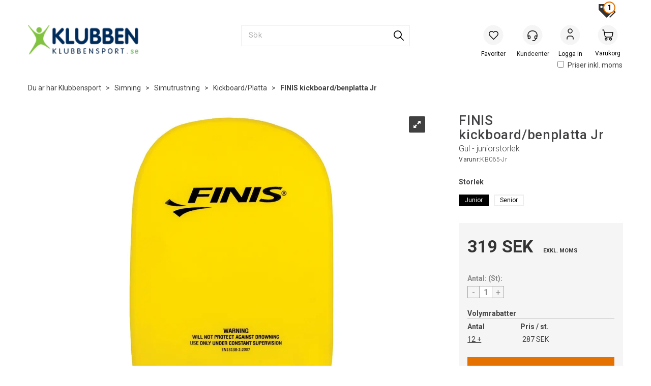

--- FILE ---
content_type: text/html; charset=utf-8
request_url: https://www.klubbensport.se/finis/kb065/finis-kickboard-gul-simplatta-junior-eller-seniorstorlek
body_size: 41362
content:

<!doctype html>
<html id="htmlTag" lang= "sv">
<head id="ctl00_Head1"><meta http-equiv="X-UA-Compatible" content="IE=edge" /><meta http-equiv="Content-Type" content="text/html;charset=utf-8" /><meta name="format-detection" content="telephone=no" /><meta name="viewport" content="width=device-width, initial-scale=1, shrink-to-fit=no"><title>FINIS kickboard/benplatta Jr Gul - juniorstorlek  - Klubbensport.se</title><link id="ctl00_LnRss" rel="alternate" type="application/rss+xml" title="Produktnyheter" href="/WebPages/produkt/rss.aspx" /><meta name="robots" content="noodp, noydir"/>
	<link rel="preconnect" href="https://ajax.googleapis.com">
<script type="text/javascript">
	WebFontConfig = {
		
			google: {
				families: ['Roboto:300,400,500,700']
			},
		
    };

	(function(d) {
	            var wf = d.createElement('script'), s = d.scripts[d.scripts.length - 1];
	            wf.src = 'https://ajax.googleapis.com/ajax/libs/webfont/1.6.26/webfont.js';
	            wf.async = true;
	            s.parentNode.insertBefore(wf, s);
	        
	})(document); 


</script>

	<!-- GTM Data Layer -->
	<script>
	    window.dataLayer =  window.dataLayer ||  [];
	</script>

	
		<script>
		    dataLayer.push({             
                'IsSpider': 'True',
                'AvsenderId': '2',
                'AvsenderNavn': 'KlubbenSport i Sverige AB',
		        'loggedIn': 'False',
                'customerType': 'Privat',
                'PriceIncVat': 'False',
                'CustomerOrgNbr': '',
		        'EAN': '6163232007392',
		        'Brand': 'Finis',
		        'event': 'ProductPage',
		        'customerID': '355773',
		        'SiteType': 'd',
		        'RetailPrice': '399.00',
		        'BreadCrumb': 'Klubbensport/Simning/Simutrustning/Kickboard/Platta',
                'CustomerGroup': '',
		        'PaymentMethod': '',
		        'ProductID': 'KB065-Jr',
		        'ProductAltId': '',
		        'AllProductIds': [],
                'TransactionData': [ ]
                
		    });
        </script>
	
		
			<script>
			    dataLayer.push({
			        'ecomm_pagetype': 'ProductPage',
			        'ecomm_pcat': 'Finis',
			        'ecomm_pname': 'FINIS kickboard/benplatta Jr',
			        'ecomm_pvalue': '399.00',
			        'ecomm_totalvalue': '399.00',
			        'ecomm_prodid': 'KB065-Jr' 
			    });
			</script>
		
		<script>
            dataLayer.push({
                'email': '',
                'FirstName': '',
                'Surname': '',
                'CompanyName': '',
                'ContactId': '',
                'CustomerOrgNbr': '',
                'PrivatePhoneNo': '',
                'DirectPhoneNo': '',
                'PostCode': ''
            });
        </script>
    
		<script>
            dataLayer.push({
                'Email_SHA256': '',
                'FirstName_SHA256': '',
                'Surname_SHA256': '',
                'CompanyName_SHA256': '',
                'PrivatePhoneNo_SHA256': '',
                'DirectPhoneNo_SHA256': '',
                'PostCode_SHA256': ''
            });
        </script>
    

	<!-- GA4 dataLayer-->

    
        <script>
            dataLayer.push({
                event: 'view_item',
                ecommerce: {
                    currency: 'SEK',
                    value: 399.00,
                    items: [
                        {
                            item_id: 'KB065-Jr',
                            item_name: 'FINIS kickboard/benplatta Jr',
                            affiliation: 'Klubbensport.se',
                            coupon: '',
                            discount: 0.00,
                            index: 0,
                            item_brand:'Finis',
                            item_category: 'Simutrustning',
                            item_category2: 'Kickboard',
                            item_category3: 'Finis',
                            item_variant: '',
                            price: 399.00,
                            quantity: 1
                        }
                    ]
                }
            });
        </script>
    

	<!-- Google Tag Manager container script-->
	<script>
        
        
        (function(w, d, s, l, i) {
                    w[l] = w[l] || [];
                    w[l].push({
                        'gtm.start':
	                new Date().getTime(),

                event: 'gtm.js'
	        });
	        var f = d.getElementsByTagName(s)[0],
                j = d.createElement(s),
                dl = l != 'dataLayer' ? '&l=' + l : '';
            j.async = true;
	        j.src =
	            '//www.googletagmanager.com/gtm.js?id=' + i + dl;
	        f.parentNode.insertBefore(j, f);
	    })(window, document, 'script', 'dataLayer', 'GTM-NXP3M3');

        
    </script>

	<!-- End Google Tag Manager -->

<script type="text/javascript" data-source="/dist/js/main-styles.098c7ad39da0dc54c63b.js"> "use strict";
(self["webpackChunkmcweb3"] = self["webpackChunkmcweb3"] || []).push([[899],{

/***/ 1234:
/***/ (function() {

// extracted by mini-css-extract-plugin


/***/ }),

/***/ 1323:
/***/ (function() {

// extracted by mini-css-extract-plugin


/***/ }),

/***/ 3370:
/***/ (function() {

// extracted by mini-css-extract-plugin


/***/ }),

/***/ 3992:
/***/ (function() {

// extracted by mini-css-extract-plugin


/***/ }),

/***/ 4390:
/***/ (function() {

// extracted by mini-css-extract-plugin


/***/ }),

/***/ 4925:
/***/ (function() {

// extracted by mini-css-extract-plugin


/***/ }),

/***/ 5332:
/***/ (function() {

// extracted by mini-css-extract-plugin


/***/ }),

/***/ 6197:
/***/ (function() {

// extracted by mini-css-extract-plugin


/***/ }),

/***/ 6276:
/***/ (function() {

// extracted by mini-css-extract-plugin


/***/ }),

/***/ 6303:
/***/ (function() {

// extracted by mini-css-extract-plugin


/***/ }),

/***/ 7024:
/***/ (function() {

// extracted by mini-css-extract-plugin


/***/ }),

/***/ 7652:
/***/ (function() {

// extracted by mini-css-extract-plugin


/***/ }),

/***/ 7714:
/***/ (function() {

// extracted by mini-css-extract-plugin


/***/ }),

/***/ 8460:
/***/ (function() {

// extracted by mini-css-extract-plugin


/***/ }),

/***/ 8685:
/***/ (function() {

// extracted by mini-css-extract-plugin


/***/ }),

/***/ 9616:
/***/ (function() {

// extracted by mini-css-extract-plugin


/***/ })

},
/******/ function(__webpack_require__) { // webpackRuntimeModules
/******/ var __webpack_exec__ = function(moduleId) { return __webpack_require__(__webpack_require__.s = moduleId); }
/******/ __webpack_require__.O(0, [188], function() { return __webpack_exec__(3370), __webpack_exec__(6303), __webpack_exec__(4925), __webpack_exec__(7714), __webpack_exec__(8460), __webpack_exec__(6197), __webpack_exec__(3992), __webpack_exec__(7024), __webpack_exec__(7652), __webpack_exec__(8685), __webpack_exec__(1323), __webpack_exec__(5332), __webpack_exec__(9616), __webpack_exec__(4390), __webpack_exec__(6276), __webpack_exec__(1234); });
/******/ var __webpack_exports__ = __webpack_require__.O();
/******/ }
]);
//# sourceMappingURL=main-styles.098c7ad39da0dc54c63b.js.map</script><script type="text/javascript" data-source="/dist/js/master-theme-styles-d4.e5d44c681c83d6c69e00.js"> "use strict";
(self["webpackChunkmcweb3"] = self["webpackChunkmcweb3"] || []).push([[409],{

/***/ 3806:
/***/ (function() {

// extracted by mini-css-extract-plugin


/***/ })

},
/******/ function(__webpack_require__) { // webpackRuntimeModules
/******/ var __webpack_exec__ = function(moduleId) { return __webpack_require__(__webpack_require__.s = moduleId); }
/******/ var __webpack_exports__ = (__webpack_exec__(3806));
/******/ }
]);
//# sourceMappingURL=master-theme-styles-d4.e5d44c681c83d6c69e00.js.map</script><link href="/dist/js/188.48422fe76f71a65383e6.css" rel="stylesheet" type="text/css" /><link href="/dist/js/main-styles.098c7ad39da0dc54c63b.css" rel="stylesheet" type="text/css" /><link href="/dist/js/master-theme-styles-d4.e5d44c681c83d6c69e00.css" rel="stylesheet" type="text/css" /><link href="/api-no-session/stylesheet/combined/KlubbenD4Ny.css?version=947" rel="stylesheet" type="text/css" /><link rel="shortcut icon" type="image/x-icon" href="/favicon.ico?dev=abcdefgh"></link><meta name="description" content="FINIS kickboard/benplatta Jr Gul - juniorstorlek KB065-Jr  FINIS Simplatta hjälper simmaren att stärka benen och immobilisera armarna. Kickboarden består..." /><link rel="canonical" href="https://www.klubbensport.se/finis/kb065/finis-kickboard-gul-simplatta-junior-eller-seniorstorlek" /><link href="/dist/js/quantity-discount.73dc07d928531bdb9017.css" rel="stylesheet" type="text/css" /></head>
<body id="ctl00_MyBody" class=" hold-transition swimshop body-out fav-body mc-filter-left layoutver4 lang-5 mobilemenu-xs sort-filter listtype-grid bc-kickboard bc-simutrustning bc-simning bc-avdelinger mode-normal in-stock  body-product-info www-klubbensport-se customer-private page-id-2033543  department-id-2033543 body-menu-level-4 search-expanded pagetype-ProductInfo d4-immediate-loading login-type-  not-logged-in img-module-ver-5    ">
    <div id="cache-refresh-portal"></div>
<script type="text/javascript">
        window.D4LinkArraySetup = [];
        window.D4AiActive = true;
        window.D4AiRegisterStats = false;
    </script>

    <script src="/scripts/storage.js?v=LRoFsfG_RvRw83zBr0u86eszmVwpW6P0qzdSOQymm8Y1" rel="preload" as="script"></script><script type="text/javascript">window.StorageService.storeScriptLookup([
  {
    "Key": "~/scripts/web.js",
    "Url": "/scripts/web.js?v=SkSOcsR3ogPJha8_A7AmfE-I0_oGvBUTspZtjP7VUiU1"
  },
  {
    "Key": "~/scripts/publisher.js",
    "Url": "/scripts/publisher.js?v=ajQA2E_uI_lk6ItZauezcn-jWYlh5Yujo-HX0Esnwgk1"
  },
  {
    "Key": "~/scripts/ckeditor.js",
    "Url": "/scripts/ckeditor.js?v=ajQA2E_uI_lk6ItZauezcn-jWYlh5Yujo-HX0Esnwgk1"
  },
  {
    "Key": "~/scripts/admin-panel.js",
    "Url": "/scripts/admin-panel.js?v=TXR12Bj3a5U463MELi-oQ9zK29T4R3Ta61Or1CGwYN81"
  },
  {
    "Key": "~/scripts/SearchDebug.js",
    "Url": "/scripts/SearchDebug.js?v=hsPPqtRs0zuoMiHOkc7xqaF4fYCEHZuUcJ6BpOMfgJw1"
  },
  {
    "Key": "~/scripts/FreightReport.js",
    "Url": "/scripts/FreightReport.js?v=ITKjvIK9Fe7cGgflEC1wlLa_KuVYRJc-ymH6jGmr9rQ1"
  },
  {
    "Key": "~/scripts/web-2016.js",
    "Url": "/scripts/web-2016.js?v=RNWg07bAjOVEMnZt3ToCr7YgsnC87G9yBAqDd2UyZvI1"
  },
  {
    "Key": "~/scripts/web-defered-2016.js",
    "Url": "/scripts/web-defered-2016.js?v=xTMut_pBy3QMC5OtBqB6gxsJ9R7fmpzFwWYPfnSCE1E1"
  },
  {
    "Key": "~/scripts/postloginview.js",
    "Url": "/scripts/postloginview.js?v=IruHMr9Jz70Q_OM0i1n6FSUz_jXZTOrwnZss5N-UZY41"
  },
  {
    "Key": "~/scripts/productlistbuy.js",
    "Url": "/scripts/productlistbuy.js?v=N6lU8XkeDT2SBsbiQ9SQqTsrqa9ZxQRl-Fb1oMM6JE41"
  },
  {
    "Key": "~/scripts/productlistfilter.js",
    "Url": "/scripts/productlistfilter.js?v=JG7sSyHNoiqYG4immpmC8dA_9spqBHxKE_8iCle31qI1"
  },
  {
    "Key": "~/scripts/productlistprice.js",
    "Url": "/scripts/productlistprice.js?v=JWnM-aEUAdHlY1reDgnUZmXdkeM7wgy56ZX_yz5wVZM1"
  },
  {
    "Key": "~/scripts/productlistfavorites.js",
    "Url": "/scripts/productlistfavorites.js?v=tMvAnRbpFibN4GPZBfkHsKmuS4plNyPOv8cXym2Z3jk1"
  },
  {
    "Key": "~/scripts/campaigncode.js",
    "Url": "/scripts/campaigncode.js?v=moTSX2rFSFRToSIXjyoe59UncSdHdPg1YgIjMppZRsE1"
  },
  {
    "Key": "~/scripts/product-info.js",
    "Url": "/scripts/product-info.js?v=221vZ6f1aAn6_UucKArI6XzGQLVlmYcRUeqsoTFrPog1"
  },
  {
    "Key": "~/scripts/common.js",
    "Url": "/scripts/common.js?v=BQlbHOdQJofmNew_lcknKyFa0p0cjXDQjiegQqleDuA1"
  },
  {
    "Key": "~/scripts/favorite.js",
    "Url": "/scripts/favorite.js?v=0XtC4FbPk0JL0uXY9PDVct8JsToe4vBi0P9KWF8A15I1"
  },
  {
    "Key": "~/scripts/autocampaigns.js",
    "Url": "/scripts/autocampaigns.js?v=qo3-P6hViO2mow0aflLacjI1ipZcekfQ6o9NZ-8oSMA1"
  },
  {
    "Key": "~/scripts/attributeselector.js",
    "Url": "/scripts/attributeselector.js?v=_C5tO9-x6E2-pG6Ih_YCdeKbCqRZdFsGgzrSjFVD98c1"
  },
  {
    "Key": "~/scripts/specialoffers.js",
    "Url": "/scripts/specialoffers.js?v=NVbw4mQd9e58bh_68ZK0SjBMyWrAHuaTUsDJEI39Hy01"
  },
  {
    "Key": "~/scripts/askforpriceview.js",
    "Url": "/scripts/askforpriceview.js?v=xBM0bHunlWH-jLkhygRotw2S5Hd6HqXr0jVKJmGLbHM1"
  },
  {
    "Key": "~/scripts/depid.js",
    "Url": "/scripts/depid.js?v=2s1i-xlG9hj_cEXLyCvQ7i3JqBmSa3PoqbZQ6ErOwqo1"
  },
  {
    "Key": "~/scripts/quantity-discount-2016.js",
    "Url": "/scripts/quantity-discount-2016.js?v=dUgAEglxPNdxF-1c7i26Odf3KqohMPu3DgJcEbsckjc1"
  },
  {
    "Key": "~/scripts/eniro.js",
    "Url": "/scripts/eniro.js?v=YyllzD7vF_HJvLhREER44JnR_DqOIktSBLz6f0sMMHk1"
  },
  {
    "Key": "~/scripts/variantmatrixview.js",
    "Url": "/scripts/variantmatrixview.js?v=aLlx_kmEu_gJk06j_eu7GiByI65KQRv29FBRL_lcB3g1"
  },
  {
    "Key": "~/scripts/loginCheckoutView.js",
    "Url": "/scripts/loginCheckoutView.js?v=zu-GZS9wowYTxO7Ze7ne_z8setq6QKktbV9vIMQrWJI1"
  },
  {
    "Key": "~/scripts/web-4.0.js",
    "Url": "/scripts/web-4.0.js?v=d109wuf1vkOHrf4AvCzs35BovsMHjZCHffHO7jWN3zk1"
  },
  {
    "Key": "~/scripts/storage.js",
    "Url": "/scripts/storage.js?v=LRoFsfG_RvRw83zBr0u86eszmVwpW6P0qzdSOQymm8Y1"
  },
  {
    "Key": "~/scripts/web-orderbook.4.0.js",
    "Url": "/scripts/web-orderbook.4.0.js?v=S3-e3e27mNnCzjfTvx40Yx_oPrmyEbbet0xautqaDdQ1"
  },
  {
    "Key": "~/scripts/orderbookManager.js",
    "Url": "/scripts/orderbookManager.js?v=xyqaoQatWwY-cXyVq0xWil6nOHEnV71oI2Ws6M8zSxM1"
  },
  {
    "Key": "~/scripts/gaia-all.js",
    "Url": "/scripts/gaia-all.js?v=rwmPuPOBUnaf7er1xDWzSoU94yDYTrM0Y7G0_TskBG81"
  },
  {
    "Key": "~/scripts/product-infoD4.js",
    "Url": "/scripts/product-infoD4.js?v=jmSFYU5OCK9MD0y-o8QI1UZUUYxNWeriLoUAj7cscGI1"
  },
  {
    "Key": "~/scripts/web-defered-4.0.js",
    "Url": "/scripts/web-defered-4.0.js?v=etSbUEiXoGJSVQfcxAQdwxjmsiS6RchFrBk25ZiP0wc1"
  },
  {
    "Key": "~/scripts/render-utils.js",
    "Url": "/scripts/render-utils.js?v=WuxfIQ-SqSWfvt1OEshVy06-cBF_HidHYC2qytNKSrw1"
  },
  {
    "Key": "~/scripts/productlistsorter.js",
    "Url": "/scripts/productlistsorter.js?v=i82VvJRNQ5Bq3zVzYKCmbEN4FaO46lvO2g4LxmJBaOk1"
  },
  {
    "Key": "~/scripts/bidbanner.js",
    "Url": "/scripts/bidbanner.js?v=LpSODu-M5cDOKLI_lAlSd6-GrD67d_fN5SQeR54mzQY1"
  },
  {
    "Key": "~/scripts/product-info-utils.js",
    "Url": "/scripts/product-info-utils.js?v=WUfpMFb7Ishi0OTxsRifgNaWSdFA89cpOHGsEyS5gqo1"
  },
  {
    "Key": "~/scripts/web-defered-giftcard.4.0.js",
    "Url": "/scripts/web-defered-giftcard.4.0.js?v=fkHLoTtdBXamJ9tFvI7m20tp9-JtLE205es_n0QvNUM1"
  },
  {
    "Key": "~/scripts/variantmatrixview-d4.js",
    "Url": "/scripts/variantmatrixview-d4.js?v=qGMTc0P_B3CJYJvmnhU_ekpjEV7j2rZsKDYpqwTKtPU1"
  },
  {
    "Key": "~/scripts/customerregistration.js",
    "Url": "/scripts/customerregistration.js?v=Epu9s5TBhkFRMmK8KRbPHvkJf7O2ARv-y6ySgq0OCI41"
  },
  {
    "Key": "~/scripts/knockout.simplegrid.js",
    "Url": "/scripts/knockout.simplegrid.js?v=L0eFeIXNNCovuWuhmNs5qKWz-q9IKSNBQfEq4TeJzL41"
  },
  {
    "Key": "~/scripts/delete-customer.js",
    "Url": "/scripts/delete-customer.js?v=XvCQf3Enz2BuelHfpl2sF-3ESfSWFoESpib16ahbJmU1"
  },
  {
    "Key": "~/scripts/publisher-d4.js",
    "Url": "/scripts/publisher-d4.js?v=77jm-j46_eHQT0XMts8HvxdwbS0UFmzgZR9zY4zOqYI1"
  },
  {
    "Key": "~/scripts/favorite-d4.js",
    "Url": "/scripts/favorite-d4.js?v=X_NBtcgGw9l2n7rjKXte9WyZWh5-USK9WQX--ueaQpc1"
  },
  {
    "Key": "~/scripts/giftcard-d4-purchase.js",
    "Url": "/scripts/giftcard-d4-purchase.js?v=jx8Ow4K1gULfYdTzjxuODdAcrv3rMb2nk28Ufy3qjio1"
  },
  {
    "Key": "~/scripts/giftcard-d4-receipt.js",
    "Url": "/scripts/giftcard-d4-receipt.js?v=aocqH1kGgXovMtcvlKwIB4x8aTDqJvXGx4H559Ko9TA1"
  },
  {
    "Key": "~/scripts/giftcard-d4-portal.js",
    "Url": "/scripts/giftcard-d4-portal.js?v=fIcCy7mHFvZQRHfdVt7zJrzsY_UTQT5djU0wlIiPmNY1"
  },
  {
    "Key": "~/scripts/d4reviews.js",
    "Url": "/scripts/d4reviews.js?v=3w6MFIxFm3bVXaJbaP4poj3hAxYhAznm-rjEs3pi04Y1"
  },
  {
    "Key": "~/scripts/quantity-discount.js",
    "Url": "/scripts/quantity-discount.js?v=dUgAEglxPNdxF-1c7i26Odf3KqohMPu3DgJcEbsckjc1"
  },
  {
    "Key": "~/scripts/productminprice.js",
    "Url": "/scripts/productminprice.js?v=B-hzjwCKb0gCEb4Cx6MOhKgZ_YhGOI0NY9IUPS5CPak1"
  },
  {
    "Key": "~/css/master/common.css",
    "Url": "/css/master/common.css?v=dhv_udQOYfADpvClGfxO5_ACfPivlNeSPdIN9gW7b141"
  },
  {
    "Key": "~/css/publisher/publisher.css",
    "Url": "/css/publisher/publisher.css?v=xd_MHEizfvjgFDOiJAD19COxFVOoErwzh-hXuCOFBck1"
  },
  {
    "Key": "~/css/menu.responsive.css",
    "Url": "/css/menu.responsive.css?v=UGbUNbO-JrDXBLzZKbQjJ7WoNx79JUnL47pj8W5e4xg1"
  }
]) </script><script src="/scripts/web-4.0.js?v=d109wuf1vkOHrf4AvCzs35BovsMHjZCHffHO7jWN3zk1"></script>
<script>// Product info image slider
function InitializeRoyalSlider(optionChangesXS, optionChangesSM, optionChangesMD) {

    jQuery(function () {

        var optionsXS = {
            controlNavigation: 'bullets',
            keyboardNavEnabled: true,
            numImagesToPreload: 1,
            navigateByClick: false,
            arrowsNav: false,
            imageScaleMode: 'fit',
            thumbs: false,
            video: {
                disableCSS3inFF: false
            },
            fullscreen: {
                enabled: true
            }
        };

        var optionsSM = {
            controlNavigation: 'bullets',
            keyboardNavEnabled: true,
            numImagesToPreload: 1,
            navigateByClick: false,
            imageScaleMode: 'fit',
            thumbs: false,
            video: {
                disableCSS3inFF: false
            },
            fullscreen: {
                enabled: true
            }
        };

        var optionsMD = {
            controlNavigation: 'thumbnails',
            keyboardNavEnabled: true,
            numImagesToPreload: 1,
            navigateByClick: false,
            imageScaleMode: 'fit',
            thumbs: {
                spacing: 10,
                orientation: 'vertical',
                autoCenter: false
            },
            video: {
                disableCSS3inFF: false
            },
            fullscreen: {
                enabled: true
            }
        };

        jQuery.extend(optionsXS, optionChangesXS);
        jQuery.extend(optionsSM, optionChangesSM);
        jQuery.extend(optionsMD, optionChangesMD);

        var options = {};
        switch (mcWeb.responsive.getScreenSize()) {
            case 'xs':
                options = optionsXS;
                break;
            case 'sm':
                options = optionsSM;
                break;
            default:
                options = optionsMD;
                break;
        }

        var slider = jQuery(".ProductInfo .prod-image-slider");
        var rs = slider.royalSlider(options).data('royalSlider');
        slider.prepend(slider.find('.rsNav'));

        if (rs != undefined && rs != null) {
            rs.ev.on('rsEnterFullscreen',
                function () {
                    jQuery('.product-image-container').addClass('rs-full-view');
                });
            rs.ev.on('rsExitFullscreen',
                function () {
                    jQuery('.product-image-container').removeClass('rs-full-view');
                });

            // Enter fullscreen on slide click/touch
            rs.ev.on('rsSlideClick',
                function () {
                    if (rs.isFullscreen) {
                        rs.exitFullscreen();
                    } else {
                        rs.enterFullscreen();
                    }
                });
        }
        //Hide load movie
        var el = jQuery('.rsContent.zindex-off');
        if (el != null) {
            setTimeout(function () { el.removeClass('zindex-off'); }, 1000);
        }

    });
}


// Product info scroll functions
(function ($) {
    $.fn.animateScrollTo = function (value, speed) {
        if (isNaN(value))
            value = 0;
        if (speed == null)
            speed = 'fast';

        $('html, body').animate({
            scrollTop: ($(this).offset().top + value) + 'px'
        }, speed);
        return this; // for chaining...
    }

    $.fn.scrollToTop = function () {
        $('html, body').animate({
            scrollTop: 0
        }, 'fast');
        return this; // for chaining...
    }

    // Fixed section menu when scrolling
    $("document").ready(function ($) {

        var isReady = false;
        var stickybar = null;
        $(document).on("header-menu-ready", function () {
            if (isReady) {
                return;
            }
            isReady = true;

            if (stickybar == null && $('.ProductInfo .section-menu').length > 0) {
                stickybar = new Stickybar(jQuery, '.ProductInfo .section-menu', 0, getTopMenuHeight());
            }
        });
    });

})(jQuery);

function getTopMenuHeight() {
    var $ = jQuery;
    var topm = $('.use-sticky-header .m-header-dock.stickybar');

    var offsetTop = -1;
    if (topm.length > 0) {
        offsetTop = topm.outerHeight(); //Found sticky header
    } else if ($('.use-sticky-header').length > 0) {
        offsetTop = 0; //Found sticky header
    }

    if (offsetTop > -1) {
        var minside = $('.m-header-dock.stickybar .top-menu');
        if (minside.length > 0 && minside.filter(":visible").length > 0) {
            offsetTop -= (minside.length > 0) ? minside.outerHeight() + 1 : 0;
        }

        var freeship = $('.stickybar .free-shipping-counter');
        if (freeship.length > 0 && freeship.filter(":visible").length > 0) {
            offsetTop -= (freeship.length > 0) ? freeship.outerHeight() : 0;
        }

        var bar = $('.use-sticky-header .menu-container.stickybar');
        var offset = (bar.length > 0) ? bar.outerHeight() : 0;

        return offset + offsetTop;
    }
    return 0;
}

function scrollToSection(sectionId, cssClass) {
    var topMenuHeight = getTopMenuHeight();
    if (jQuery('.menu-container.stickybar.fixed').length === 0)
        topMenuHeight = topMenuHeight * 2;

    var sectionMenuStickyBar = jQuery('.ProductInfo .section-menu.stickybar');
    var sectionMenuHeight = (sectionMenuStickyBar.length > 0) ? sectionMenuStickyBar.outerHeight() : 0;

    if (cssClass != null && cssClass.length > 1) {
        sectionId = cssClass;
    }

    jQuery(sectionId).animateScrollTo(-(topMenuHeight + sectionMenuHeight));
}

</script>
    
<div id="d-size" class="hidden" data-size="lg" data-size-set="False"></div>

<div id="hidden-nodeid" style="visibility: hidden; height: 0px;">
    2033543
</div>
<div id="hidden-search-url" style="visibility: hidden; height: 0px;">/search</div>

<div id="hidden-theme" style="visibility: hidden; height: 0px;">
    KlubbenD4Ny
</div>
<div id="hidden-images-sizes" style="visibility: hidden; height: 0px;">
    <script language="javascript" type="text/javascript">var _imageSizeList = new Array(32,64,128,256,480,768,992,1200);</script>
</div>

<!--Update icon start-->
<div id="UpdateIcon" style="display: none;" class="UpdateControlModal">
    <div class="UpdateControlModalContent2"></div>
</div>


<div id="rhs-popup-sidebar"></div>
<div id="center-tiny-popup"></div>
<span id="backorder-popup-parent"></span>
<div id="o-wrapper" class="o-wrapper">

<form name="form1" method="post" action="./finis-kickboard-gul-simplatta-junior-eller-seniorstorlek" id="form1">
<div>
<input type="hidden" name="__EVENTTARGET" id="__EVENTTARGET" value="" />
<input type="hidden" name="__EVENTARGUMENT" id="__EVENTARGUMENT" value="" />

</div>

<script type="text/javascript">
//<![CDATA[
var theForm = document.forms['form1'];
if (!theForm) {
    theForm = document.form1;
}
function __doPostBack(eventTarget, eventArgument) {
    if (!theForm.onsubmit || (theForm.onsubmit() != false)) {
        theForm.__EVENTTARGET.value = eventTarget;
        theForm.__EVENTARGUMENT.value = eventArgument;
        theForm.submit();
    }
}
//]]>
</script>



<script type="text/javascript">
//<![CDATA[
PageLoad(true);//]]>
</script>
<script type="text/javascript">//<![CDATA[
window.lipscoreInit = function() { lipscore.init({apiKey: "b8bf04923cd9a8f9085f48e7"});};(function() {var scr = document.createElement('script'); scr.async = 1; scr.src = "//static.lipscore.com/assets/se/lipscore-v1.js"; document.getElementsByTagName('head')[0].appendChild(scr); })();  //]]> </script>
    <input type="hidden" name="ctl00$EnsureGaiaIncludedField" id="ctl00_EnsureGaiaIncludedField" /><!-- Ikke fjern denne. Alle sider må minst inneholde 1 gaiakomponent så lenge vi bruker gaia-->
    
<div class="modal fade" id="center-popup" tabindex="-1" role="dialog" aria-labelledby="center-popup">
	<div class="modal-dialog modal-lg">
		<div class="modal-content">
            <div class="lightbox-close" onclick="PubSub.publish(mcWeb.lightbox.events.onHideLightbox);" ></div>	      
			<div class="modal-body">
					<div id="refresh-center" class="refresh-center" style="display: none">
						<div class="refresh-center-item">
							<div class="refresh-center-ico"><i class="icon-spinner animate-spin"></i></div>
							<div class="refresh-txt">
								Uppdatering, var god vänta...
							</div>
						</div>
					</div>
				<div id="lightbox-placeholder" class="center-placeholder"></div>
				<div id="lightbox-placeholder2" class="center-placeholder"></div>
			</div>
		</div>
	</div>
</div>

<script language="javascript" type="text/javascript">
	jQuery(function () { mcWeb.hash.init(); });
</script>

    
    


<div id="InstSearchDiv" style="position:absolute; z-index:110;display: none;" class="stop-ajax-rendering">
		<div class="InstantSearch">
		    <div class="resultcolumn">
				<div  class="d4-instant-search-other-hits" data-bind="visible: OtherSearchesText().length > 0">
                    <h3 class="d4-instant-search-divider" data-bind="text: OtherSearchesText"></h3>
                </div>
                <div class="d4-instant-search-products" data-bind="visible: products().length > 0">
                    <h3 class="d4-instant-search-divider">Produkter</h3>
			        <table>
				        <tbody data-bind="template: { name: 'searchresult-template', foreach: products }, visible: products != null && products().length > 0">
				        </tbody>
					        <tfoot>
						        <tr data-bind="visible: TotalHits() > 0">
							        <td colspan="2" class="italic cursor">
								        &nbsp;<span data-bind="text: TotalHits"></span>  
							        </td>

                                    <td colspan="2" class="italic cursor">
								        <a data-bind="event: {click:mcWeb.instantSearch.doSearch}" >Se hela resultatet...&nbsp;</a>  
							        </td>
						        </tr>
				        </tfoot>
			        </table>
                </div>
                <div  class="d4-instant-search-cat" data-bind="visible: ShowCategories()">
                    <h3 class="d4-instant-search-divider">Kategorier</h3>
                    <div data-bind="template: { name: 'searchresult-cat-template', foreach: categories }"></div>
                </div>
                <div class="d4-instant-search-brands" data-bind="visible: ShowBrands()">
                    <h3 class="d4-instant-search-divider">Varumärken</h3>
                     <div data-bind="template: { name: 'searchresult-brand-template', foreach: brands }"></div>
                </div>

                <div class="d4-instant-search-brands" data-bind="visible: ShowBrandNames()">
                    <h3 class="d4-instant-search-divider">Varunamn</h3>
                     <div data-bind="template: { name: 'searchresult-brandname-template', foreach: brandnames }"></div>
                </div>

		        <div class="d4-instant-search-articles" data-bind="visible: ShowArticles() && TotalArticleHits() > 0 && ! ShowArticlesRHS()">
		            <h3 class="d4-instant-search-divider">Artiklar</h3>
		            <div data-bind="template: { name: 'searchresult-article-template', foreach: articles }"></div>
		            Antal artiklar hittade&nbsp;<span data-bind="text: TotalArticleHits"></span>  
		        </div>
		    </div>
            <div class="instant-search-preview-column">
                <div class="d4-instant-search-preview d4-instant-search-loadbyajax" data-bind="visible: ShowPreview()">
                    <div id="ctl00_InstSrch_WPAInstantSearchPreview_Pnl2" class="load-first">

</div>

<div id="A101175" class="load-later   is-system-area"><div id="Field_InstantSearchProductPreview31546_0" class=" NoSlide web-pub-field container field-container-31546  readonly layout-d4_x1" data-field-id="31546" data-popup="0" data-popup-plc="0" data-lt="53" data-sf="0">
	<div class="row">
		<div id="A101175F31546N2033543" class="ajax-field inner-layout-container loaded" data-use-specific-layout="False" data-plid="143161" data-area-id="InstantSearchProductPreview" data-field-id="31546" data-userkey="31546" data-grouped-variants="True" data-node-id="2033543" data-manufacturerid="19" data-loaded-status="True" data-layoutid="120029" data-sf="0" data-listing-type="53" data-fieldcontainerid="31546">
			<div class="WebPubElement pub-currentproductorstaticcontent" data-elementid="1000000" data-area="InstantSearchProductPreview" data-fieldid="31546" data-nodeid="2033543" data-panel-id="Field_InstantSearchProductPreview31546_0" data-plid="143161"><div id="Element101175315461000000" class="d4-instant-search-preview-template ">
				<div class="d4-instant-search-preview-top d4-instant-search-divider"><div class="d4-instant-search-preview-heading "><a href="/finis/kb065-jr/finis-kickboard-benplatta-jr-gul-juniorstorlek" class="AdProductLink"><span class="d4-instant-search-preview-header1">FINIS kickboard/benplatta Jr</span><span class="d4-instant-search-preview-header2">Gul - juniorstorlek</span></a></div><div class="d4-instant-search-preview-price"><span class="  d4-price">319 SEK</span></div></div><div class="d4-instant-search-preview-bottom"><div class="d4-instant-search-preview-info"><div class="prod-text-content">
					<p>FINIS Simplatta hjälper simmaren att stärka benen och immobilisera armarna. Kickboarden består av ett mjukt skummaterial som inte skaver eller irriterar huden.</p><p>&nbsp;<br>• Bygger benstyrka genom att immobilisera armar<br>Tillverkad av EVA-skum som har bra hållbarhet och förhindrar hudirritation<br>• Förbättrar sparkteknik<br>• Finns i storlekarna Sr och Jr.<br>Jr-storlek är utformad för att minska belastningen på axlarna och är idealisk för tonåringar och mindre simmare</p>
				</div></div><div class="d4-instant-search-preview-image AddProductImage"><img src="/thumbnails/kb065-jr.240.webp?v=638629447802700000" class="d4-prod-thumb lazy-allowed " onError="this.src='/Media/Web/ImageNotFound.gif';" border="0" width="240" height="240" " data-status="Ok" border="0" alt="FINIS kickboard/benplatta Jr Gul - juniorstorlek" title="FINIS kickboard/benplatta Jr Gul - juniorstorlek" data-plid="143161" data-image-index="0" data-width="240" data-height="240" data-elementid="1000000" data-css="" data-autoscale="True" id="d4img_143161_0_1000000_240_240"/></div></div>
			</div><script>window.D4LinkArraySetup.push ({elementId:'Element101175315461000000', productLink: '/finis/kb065-jr/finis-kickboard-benplatta-jr-gul-juniorstorlek'}); </script></div>
		</div>
	</div>
</div></div>


                </div>
		        <div class="d4-instant-search-accessories d4-instant-search-loadbyajax" data-bind="visible: ShowAccessories">
		            <h3 class="d4-instant-search-divider">Tillbehör</h3>
		            <div id="ctl00_InstSrch_WPAInstantSearchAccessories_Pnl2" class="load-first">

</div>

<div id="A101176" class="load-later   is-system-area"><div id="Field_InstantSearchProductAccessories31547_0" class=" NoSlide web-pub-field container field-container-31547  readonly layout-d4_x4" data-field-id="31547" data-popup="0" data-popup-plc="0" data-lt="3" data-sf="0">
	<div class="row">
		<div id="A101176F31547N2033543" class="ajax-field inner-layout-container loaded" data-use-specific-layout="False" data-plid="143161" data-area-id="InstantSearchProductAccessories" data-field-id="31547" data-userkey="31547" data-grouped-variants="True" data-node-id="2033543" data-manufacturerid="19" data-loaded-status="True" data-layoutid="120032" data-sf="0" data-listing-type="3" data-fieldcontainerid="31547">
			<div class="WebPubElement pub-accessories" data-elementid="1000000" data-area="InstantSearchProductAccessories" data-fieldid="31547" data-nodeid="2033543" data-panel-id="Field_InstantSearchProductAccessories31547_0" data-plid="54007"><div id="Element101176315471000000" class="image-and-header1 ">
				<div class=""><div class="ProduktImg"><img src="/thumbnails/cs0115_1.120.webp?v=638629493649770000" class="d4-prod-thumb lazy-allowed " onError="this.src='/Media/Web/ImageNotFound.gif';" border="0" width="120" height="120" " data-status="Ok" border="0" alt="Finis Gear mesh bag Olika f&amp;#228;rger 70x51 cm" title="Finis Gear mesh bag Olika f&amp;#228;rger 70x51 cm" data-plid="54007" data-image-index="0" data-width="120" data-height="120" data-elementid="1000000" data-css="" data-autoscale="True" id="d4img_54007_0_1000000_120_120"/></div><a class=""><span class="">Finis Gear mesh bag</span></a></div>
			</div><script>window.D4LinkArraySetup.push ({elementId:'Element101176315471000000', productLink: '/finis/cs0115/finis-gear-mesh-bag-olika-f%c3%a4rger-70x51-cm'}); </script></div>
		</div>
	</div>
</div></div>


                </div>
		        <div class="d4-instant-search-alternatives d4-instant-search-loadbyajax" data-bind="visible: ShowAlternatives">
		            <h3 class="d4-instant-search-divider">Alternativ</h3>
		            <div id="ctl00_InstSrch_WPAInstantSearchAlternative_Pnl2" class="load-first">

</div>

<div id="A101177" class="load-later   is-system-area"><div id="Field_InstantSearchProductAlternatives31548_0" class=" NoSlide web-pub-field container field-container-31548  readonly layout-d4_x4" data-field-id="31548" data-popup="0" data-popup-plc="0" data-lt="2" data-sf="0">
	<div class="row">
		<div id="A101177F31548N2033543" class="ajax-field inner-layout-container loaded" data-use-specific-layout="False" data-plid="143161" data-area-id="InstantSearchProductAlternatives" data-field-id="31548" data-userkey="31548" data-grouped-variants="True" data-node-id="2033543" data-manufacturerid="19" data-loaded-status="True" data-layoutid="120032" data-sf="0" data-listing-type="2" data-fieldcontainerid="31548">
			<div class="WebPubElement pub-alternatives" data-elementid="1000000" data-area="InstantSearchProductAlternatives" data-fieldid="31548" data-nodeid="2033543" data-panel-id="Field_InstantSearchProductAlternatives31548_0" data-plid="378902"><div id="Element101177315481000000" class="image-and-header1 ">
				<div class=""><div class="ProduktImg"><img src="/thumbnails/3043309.120.webp?v=638629761444400000" class="d4-prod-thumb lazy-allowed " onError="this.src='/Media/Web/ImageNotFound.gif';" border="0" width="120" height="120" " data-status="Ok" border="0" alt="Kickboard Junior Beco Sprint Simbr&amp;#228;da | Simplatta |  R&amp;#246;d" title="Kickboard Junior Beco Sprint Simbr&amp;#228;da | Simplatta |  R&amp;#246;d" data-plid="378902" data-image-index="0" data-width="120" data-height="120" data-elementid="1000000" data-css="" data-autoscale="True" id="d4img_378902_0_1000000_120_120"/></div><a class=""><span class="">Kickboard Junior Beco Sprint</span></a></div>
			</div><script>window.D4LinkArraySetup.push ({elementId:'Element101177315481000000', productLink: '/beco/3043309/kickboard-junior-beco-sprint-simbr%c3%a4da--simplatta--r%c3%b6d'}); </script></div>
		</div>
	</div>
</div></div>


                </div>

                <div class="d4-instant-search-articles d4-instant-search-loadbyajax" data-bind="visible: ShowArticlesRHS">
		            <h3 class="d4-instant-search-divider">Artiklar</h3>
		            <div id="ctl00_InstSrch_WPAInstantSearchArticles_Pnl2" class="load-first">

</div>

<div id="A101647" class="load-later  is-advanced-area "></div>


                    Antal artiklar hittade&nbsp;<span data-bind="text: TotalArticleHits"></span>  
                </div>
            </div>
            
		    <script type="text/html" id="searchresult-article-template">
		        <span class="d4-instant-search-article">
		            <a class="NoUnderLine" data-bind="attr:{ href: ArticleLink, tabindex: TabIndex}">
		                <span  data-bind="html: ArticleTitle"></span>
		            </a>
		        </span>
		    </script>
            
		    <script type="text/html" id="searchresult-cat-template">
                <span class="d4-instant-search-category">
                    <a class="NoUnderLine" data-bind="attr:{ href: CatLink, tabindex: TabIndex}">
                        <span  data-bind="html: CatName"></span>(<span  data-bind="text: CatCount"></span>)
                    </a>
                </span>
            </script>
            
		    <script type="text/html" id="searchresult-brand-template">
		        <span class="d4-instant-search-brand">
		            <a class="NoUnderLine" data-bind="attr:{ href: BrandLink, tabindex: TabIndex}">
		            <span  data-bind="html: BrandName"></span>(<span  data-bind="text: BrandCount"></span>)
		          </a>
                </span>
		    </script>

            <script type="text/html" id="searchresult-brandname-template">
		        <span class="d4-instant-search-brand">
		            <a class="NoUnderLine" data-bind="attr:{ href: BrandLink, tabindex: TabIndex}">
		            <span  data-bind="html: BrandName"></span>
		          </a>
                </span>
		    </script>

			<script type="text/html" id="searchresult-template">
				<tr data-bind="css: { 'active': $parent.CurrentPlid() == ProduktLagerID}">
					<td class="Left">
						<div class="ProduktImg" data-bind="html: ImageTag"></div>
					</td>
					<td>
						<a class="NoUnderLine" data-bind="attr:{ href: ProduktLink, tabindex: TabIndex}, event: {mouseover:$parent.PreviewCurrentProduct}">
							<span data-bind="html: ProduktDesc1"></span><br />
							<span  data-bind="html: ProduktDesc2"></span>
						</a>
					</td>
                    <td>
                        <span class="bold" data-bind="html: Price"></span>
                    </td>
                    <td>
                        <button type="button" class="btn btn-default preview-button" title="Quick View+" data-bind="event: {click:$parent.PreviewCurrentProduct}" ><i class="glyphicon glyphicon-info-sign"></i></button>
                    </td>
				</tr>    
			
		    </script>

		</div>
	</div> 
		
	
  
	


    <div class="wrapper">

        

        <!-- Content Wrapper. Contains page content -->
        <div class="content-wrapper">
            
            <div class="DoNotShowPricesSpan">
                
            </div>
            
            <header class="headroom header--fixed hide-from-print m-header-dock" role="banner"><div class="container header-inner"><div class="row"><div class="top-menu">

<div class="TopMenu">

	
			<h3 class="TopMenuItem nid-2040258">
				
				

				<a class='InfoMenu '
				  style=''
					href='/Kundecenter/MinSide' 
					target='_self'
					title='Min sida'
				>Min sida</a>
			</h3>
		<img id="ctl00_HeaderArea1_ctl00_infomenu_RepeaterProductMenu_ctl01_ImageSepImg" class="ImageSepImg" src="../../App_Themes/Demonstrare4Dummy/Images/SeperatorArrow.gif" alt="|" style="border-width:0px;" />
			<h3 class="TopMenuItem nid-2042467">
				
				

				<a class='InfoMenu '
				  style=''
					href='http://www.klubbensport.se/kundecenter/ordrehistorikk/pakkesporing' 
					target='_self'
					title='Paketsp&#229;rning'
				>Paketsp&#229;rning</a>
			</h3>
		<img id="ctl00_HeaderArea1_ctl00_infomenu_RepeaterProductMenu_ctl03_ImageSepImg" class="ImageSepImg" src="../../App_Themes/Demonstrare4Dummy/Images/SeperatorArrow.gif" alt="|" style="border-width:0px;" />
			<h3 class="TopMenuItem sid-1000007">
				
				

				<a class='InfoMenu '
				  style=''
					href='/kundecenter' 
					target='_self'
					title='I v&#229;rt kundcenter f&#229;r du veta hur du kontaktar oss, paketsp&#229;rning, returpolicyer, frakt och leverans, betalning och finansiering och information om Klubbensport'
				>Kundcenter</a>
			</h3>
		<img id="ctl00_HeaderArea1_ctl00_infomenu_RepeaterProductMenu_ctl05_ImageSepImg" class="ImageSepImg" src="../../App_Themes/Demonstrare4Dummy/Images/SeperatorArrow.gif" alt="|" style="border-width:0px;" />
			<h3 class="TopMenuItem sid-1000009">
				
				

				<a class='InfoMenu '
				  style=''
					href='/kontaktaoss' 
					target='_self'
					title='Vill du komma i kontakt med oss? Kontakta oss p&#229;: Telefon: +46 (0) 8 644 73 10 E-post: info@klubbensport.se'
				>Kontakta oss</a>
			</h3>
		

	
	
</div>
</div><div style="clear: both"></div><a class="header-logo" href="/"><img class="HeaderLogo" src="/App_Themes/MASTER/images/1px_transparent.png" alt=""></img></a><div class="header-main fav-header">
<script>
    var service = new WebApiService("Cart");
    function setVat(event) {
        var data = {
            cartName: null,
            useVat: event.target.checked,
            vatChange: true,
            hasCarrier: false
        };

        service.GetAction("LoadCart", data).then(function (result) {
            if (isCheckoutPage() || isCartPage()) {
                PubSub.publish(mcWeb.cart.events.onChangedCart, result);
            } else {
                location.reload(true);
            }
        });
    }

    function isCheckoutPage() {
        return (jQuery(".body-checkout").length > 0) ? true : false;
    }
    function isCartPage() {
        return (jQuery(".body-cart").length > 0) ? true : false;
    }

</script>

<div class="checkbox cart-small-vat">
    <label>        
        <input id="price-inc-ex-vat" type="checkbox" name="price-inc-ex-vat" value="" onclick="setVat(event)" />
        Priser inkl. moms
    </label>
</div>
<div class="login-container">

<div class="login-details">
    <a id="customerServiceLink" class="kundersenterIcon" rel="nofollow" aria-label="Kundesenter" href="/kundecenter"></a>
    <a id="loginuser" class="LoginUserInfo" aria-label="Login user info" href="/kundecenter"></a>
    
</div>
<div id="loginout-content" class="LogInButtonContainer" ><a id="loginout" class="LogInButton" href="#login">Logga in</a>
</div>
</div><div id="m-search"><i class="icon-search"></i></div><div class="small-cart-onpage"><div id="mcweb-cartsmall-cartsmall" class="knockout-bind">
	



<div class="cart-small-links cart-small-favorite pull-right col-xs-12">


    <div class="cart-small-fav" data-bind="visible: (favoriteCount() > -1 && isVisible())" style="display: none;">
        <a class="btn-fav-cart btn btn-link" data-bind="attr: { href: favoriteCartUrl }">
            <i class="glyphicon " data-bind="css: { 'glyphicon-heart-empty heart-empty': favoriteCount() < 1, 'glyphicon-heart heart-full': favoriteCount() > 0 }"></i>
            <span class="fav-cart-text" data-bind="visible: favoriteCount() > 0, text: favoriteCount()"></span>
        </a>
    </div>
    

    <div class="cart-small" role="region" aria-label="Shopping Cart" data-bind="css: { 'btn-group': cartItems().length > 0 }">
        <!-- EJ 133650 : Removed data-trigger="focus", causes problems with CNET -->
        <a tabindex="0" class="cart-small-trigger btn btn-default" data-bind="visible: cartItems().length >= 0, css: { 'cart-small-has-item': cartItems().length > 0 }, popover: { html: true, titleid: 'small-cart-title', contentid: 'small-cart-content', contentClass: 'cart-small-popover' + (OrderbookActive ? ' cart-small-orderbook' : '') }"
            style="display: none; border: none;">

            <span class="cart-small-icon">
                <i class="icon-basket" data-bind="visible: isVisible()" style="display: none;"></i>
            </span>

            <span class="cart-small-empty" data-bind="visible: (cartItems().length < 1 && isVisible() && isCartItemsSet() && OrderbookDate() == '')" style="display: none;">
                Inga varor i varukorgen
            </span>
            <span class="cart-small-empty" data-bind="visible: (cartItems().length < 1 && isVisible() && isCartItemsSet() && OrderbookDate() != '')" style="display: none;">
                Ingen varer i ordreboka
            </span>
            <span class="cart-small-empty" data-bind="visible: (cartItems().length < 1 && isVisible() && isCartItemsSet() && OrderbookDate() != '' && orderbooks() != null && orderbooks().length > 0), text: cartName" style="display: none;"></span>

            <span class="cart-small-load" data-bind="visible: !isVisible()">
                <i class="icon-spinner animate-spin"></i>
            </span>
            <span class="cart-small-items" data-bind="visible: (cartItems().length > 0 && isVisible())" style="display: none;">
                <span class="cart-small-count" data-bind="text: itemCount()"></span>
                <span class="cart-small-product" data-bind="visible: (itemCount() == 1 && isVisible())">
                    produkt
                </span>
                <span class="cart-small-product" data-bind="visible: (itemCount() > 1 && isVisible())">
                    produkter
                </span>

                <span class="cart-small-product-txt" data-bind="css: { 'inkvat': chkPriceIncExVat() }">
                    <!-- ko if: (!chkPriceIncExVat() && !showLeasingCosts()) -->
                    <span class="small-cart-before-sum">(</span><!--ko text: priceTotalProducts  --><!--/ko--><span class="small-cart-after-sum">)</span>
                    <!-- /ko -->
                    <!-- ko if: (chkPriceIncExVat() && !showLeasingCosts()) -->
                    <span class="small-cart-before-sum">(</span><!--ko text: priceTotalProductsInkVat --><!--/ko--><span class="small-cart-after-sum">)</span>
                    <!-- /ko -->
                    <!-- ko if: showLeasingCosts() -->
                    <span class="small-cart-before-sum">(</span><!--ko text: LeasingTermAmountExVat  --><!--/ko--><span class="small-cart-after-sum">)</span>                  
                    <!-- /ko -->
                </span>
            </span>

            <span class="cart-small-togle-icon" data-bind="visible: cartItems().length > 0, css: { 'cart-small-togle-open': popoverOpen() }" style="display: none;">
                <span class="caret"></span>
            </span>

        </a>
        <a class="cart-small-goto-checkout btn btn-primary" aria-label="Go to Checkout" aria-controls="checkout-page" data-bind="click: onClickGoToCheckout, visible: cartItems().length > 0" style="display: none;">
            <span>Till kassan</span>
        </a>
    </div>


    <div id="small-cart-title" class="cart-small-trigger-title hide">
        <div class="close" aria-label="Close" role="button" data-bind="click: $root.onClose"><span aria-hidden="true">&times;</span></div>
        <div data-bind="visible: orderbooks().length > 0" class="btn-group" role="group" aria-label="...">
            <button type="button" class="btn btn-default" data-bind="event: { click: doShowActiveCart }, css: { active: !showOrderbookSummary() } ">
                Aktiv leveringsdato
            </button>
            <button type="button" class="btn btn-default" data-bind="event: { click: doShowOrderbookSummary }, css: { active: showOrderbookSummary() } ">
                Leveringsdatoer
            </button>
            <button type="button" class="btn btn-default" data-bind="event: { click: doRedirectToOrderOverviw }">
                Beställningsöversikt
            </button>
        </div>
        <div class="row">
            <div class="pull-left" data-bind="visible: !showOrderbookSummary()">
                <span data-bind="visible: orderbooks().length == 0">
                    Varukorg
                </span>
            </div>
            <div class="pull-right" data-bind="visible: cartItems().length > 0 && !showOrderbookSummary()" style="display: none;">
                <!--ko text: itemCount() -->
                <!--/ko-->
                 varor i kundvagnen
                <span data-bind="visible: orderbooks().length > 0, text: displayDate "></span>
            </div>
        </div>
    </div>
    <div class="cart-small-trigger-content hide" id="small-cart-content">
        <div class="panel-body">
            <div class="row">
                <div class="pull-left col-xs-12" data-bind="visible: !showOrderbookSummary()">
                    <div data-bind="visible: orderbooks().length > 0">
                        <div class="dropdown">
                            <button class="btn btn-default dropdown-toggle" type="button" id="ddl-carts" data-toggle="dropdown" aria-haspopup="true" aria-expanded="true">
                                <span data-bind="text: displayDate"></span><span class="caret"></span>
                            </button>
                            <ul class="dropdown-menu" aria-labelledby="ddl-carts">
                                <!-- ko template: { name: 'orderbook-list-template', foreach: orderbooks} -->
                                <!-- /ko -->
                            </ul>
                        </div>
                    </div>
                </div>
            </div>
            <div data-bind="visible: !showOrderbookSummary()" class="cart-small-orderbook-summary">
                <!-- ko template: { name: smallCartItemTemplate(), foreach: cartItemsToShow} -->
                <!-- /ko -->
                <a href="#" data-role="none" data-ajax="false" class="cart-show-all-items cart-small-tocart" data-bind="click: onClickGoToCart, visible: (cartItems().length > 0 && numberOfItemsToShow() > 0 && cartItems().length > numberOfItemsToShow())">
                    Klikk her for å se alle
                </a>

                <div class="small-cart-empty-items" data-bind="visible: cartItems().length < 1">
                    Varukorgen är tom
                </div>

            </div>

            <div class="cart-small-orderbook-summary" id="small-cart-orderbook-summary" data-bind="visible: showOrderbookSummary()"></div>
        </div>
        <div class="panel-footer" data-bind="visible: !showOrderbookSummary()">
            <div class="row cart-small-footer">
                <div class="row">
                    <div class="form-inline col-xs-5">
                        <div class="checkbox cart-small-vat" data-bind="visible: showIncVatCheckbox">
                            <label>
                                <input id="price-inc-ex-vat" type="checkbox" name="price-inc-ex-vat" value="" data-bind="checked: chkPriceIncExVat, click: $root.onClickVat.bind($root), enable:!disableIncExVatChange ">
                                Priser inkl. moms
                            </label>
                        </div>
                        <div class="checkbox cart-small-vat" data-bind="visible: showPriceDisplayControls">
                            <label>
                                <input type="checkbox" name="price-show-veil-pris" value="" data-bind="checked: chkShowVeilPris, click: $root.onClickVeil.bind($root), visible: showPriceDisplayControls">
                                Vägledande
                            </label>
                        </div>
                        <div class="checkbox cart-small-vat" data-bind="visible: showPriceDisplayControls">
                            <label>
                                <input type="checkbox" name="price-hide-customer-price" value="" data-bind="checked: chkHideCustomerPice, click: $root.onClickHideCustomerPrice.bind($root)">
                                Skjul Netto
                            </label>
                        </div>
                    </div>
                    <div class="col-xs-7 cart-small-total" data-bind="visible: cartItems().length > 0" style="display: none;">
                        <div class="cart-small-total-txt pull-right">

                            <div data-bind="visible: showLeasingCosts">
                                <span class="cart-small-total-txt-1">
                                    Totalt eksl. mva
                                </span>
                                <span class="cart-small-total-exvat" data-bind="text: LeasingTermAmountExVat"></span>

                                <span class="cart-small-orpaynow-txt">
                                    Eller kjøp nå for
                                </span>
                                <span class="cart-small-orpaynow-total" data-bind="visible:smallCartFees, click: switchToPayNow">
                                    <span class="cart-small-total-exvat" data-bind="visible: (!chkPriceIncExVat() && invoiceFee()), text: priceTotal"></span>
                                    <span class="cart-small-total-inkvat" data-bind="visible: (chkPriceIncExVat() && invoiceFee() && summarySumAfterCostReductionsIncVat().length <= 0), text: priceTotalInkVat"></span>
                                <span class="cart-small-total-inkvat" data-bind="visible: (chkPriceIncExVat() && invoiceFee() && summarySumAfterCostReductionsIncVat().length > 0), text: summarySumAfterCostReductionsIncVat"></span>
                                </span>
                                <span class="cart-small-orpaynow-total" data-bind="visible:!smallCartFees, click: switchToPayNow">
                                    <span class="cart-small-total-exvat" data-bind="visible: (!chkPriceIncExVat()), text: priceTotalProducts"></span>
                                    <span class="cart-small-total-inkvat" data-bind="visible: (chkPriceIncExVat() && summarySumAfterCostReductionsIncVat().length <= 0), text: priceTotalProductsInkVat"></span>
                                    <span class="cart-small-total-inkvat" data-bind="visible: (chkPriceIncExVat() && summarySumAfterCostReductionsIncVat().length > 0), text: summarySumAfterCostReductionsIncVat"></span>
                                </span>
                                
                            </div>

                            

                            <div id="ctl00_HeaderArea1_ctl00_ctl15_NoFees" data-bind="visible: doNotShowLeasingCosts">
                                <!-- Total without Fee Start -->
                                <span class="cart-small-total-txt-1" data-bind="visible: !chkPriceIncExVat()">
                                    Totalt eksl. mva
                                </span>
                                <span class="cart-small-total-exvat" data-bind="visible: (!chkPriceIncExVat()), text: priceTotalProducts"></span>

                                <!-- InkVat -->
                                <span class="cart-small-total-txt-1" data-bind="visible: chkPriceIncExVat() ">
                                    Totalt inkl. mva
                                </span>
                                <span class="cart-small-total-inkvat" data-bind="visible: (chkPriceIncExVat() && summarySumAfterCostReductionsIncVat().length <= 0), text: priceTotalProductsInkVat"></span>
                                <span class="cart-small-total-inkvat" data-bind="visible: (chkPriceIncExVat() && summarySumAfterCostReductionsIncVat().length > 0), text: summarySumAfterCostReductionsIncVat"></span>
                                
                                <span class="cart-small-or-leasing-txt" data-bind="visible: (LeasingTermAmountExVat().length > 0)">
                                    Eller leasing for
                                </span>
                                <span class="cart-small-total-leasing-cost" data-bind="text: LeasingTermAmountExVat, click: switchToLeasing"></span>
                                
                                <!-- Total without Fee  End -->
                                
                            </div>
                        </div>
                    </div>
                </div>

                <div class="row cart-small-button">
                    <div class="col-xs-6" data-bind="visible: showGoToCart" style="display: none;">
                        <button type="button" href="#" data-role="none" data-ajax="false" class="btn btn-default btn-block cart-small-tocart" aria-label="Go to Cart" data-bind="click: onClickGoToCart, visible: (cartItems().length > 0)">
                            Till kundvagn
                            <span data-bind="visible: orderbooks().length > 0 && OrderbookDate() != null && OrderbookDate().length > 0, text: displayDate"></span>
                        </button>
                    </div>
                    <div class="col-xs-6" data-bind="visible: showGoToCheckout" style="display: none;">
                        <button type="button" href="#" data-role="none" data-ajax="false" class="btn btn-primary btn-block cart-small-tocheckout" aria-label="Go to Checkout" data-bind="click: onClickGoToCheckout, visible: (cartItems().length > 0)">
                            Till kassan
                            <span data-bind="visible: orderbooks().length > 0 && OrderbookDate() != null && OrderbookDate().length > 0, text: displayDate"></span>
                        </button>
                    </div>
                </div>
            </div>
        </div>
    </div>
</div>




<script type="text/html" id="orderbook-list-template">
    <li><a href="#" data-bind="css: { 'cart-orderbook-item': true, 'selected': Selected }, attr: { value: WebCartId }, text: DisplayDate, click: $root.onSelectCart" ></a></li>
</script>


<script type="text/html" id="cartsmallitem-template">
    <div class="row cart-small-items">
        <div class="col-xs-8 cart-desc">
            <div class="img-container"><img data-bind="attr: { src: ProductImage }, click: $root.onClickProductLink" class="img-responsive" /></div>
            <p class="cart-item-header" data-bind="text: ProductDesc1, click: $root.onClickProductLink"></p>
        </div>

        <div class="col-amount-xs col-xs-1">
            <p class="cart-item-quantity" data-bind="text: Quantity"></p>
        </div>

        <div class="col-xs-3 cart-price">
            <p class="col-price">
                <span class="price" data-bind="text: LinePriceAfterDiscount, visible: AmountAfterReductionIncVat().length <= 0 && LinePriceAfterDiscount().length > 0"></span>
                <span class="price" data-bind="text: Price1, visible: AmountAfterReductionIncVat().length <= 0 && LinePriceAfterDiscount().length <= 0"></span>
                <span class="price" data-bind="text: AmountAfterReductionIncVat, visible: AmountAfterReductionIncVat().length > 0"></span>
            </p>
            <p class="col-delete">
                <a href="#" data-bind="click: $root.onClickRemove"><i class="icon-cancel-circled"></i></a>
            </p>
        </div>
        <div class="clearfix col-xs-12">
            <div class="row-line" data-bind="css: { 'last-row': $index() == $parent.cartItems().length - 1 }"></div>
        </div>

    </div>
</script>

<script type="text/html" id="cartsmallitem-leasing-template">
    <div class="row cart-small-items">
        <div class="col-xs-8 cart-desc">
            <img data-bind="attr: { src: ProductImage }, click: $root.onClickProductLink" class="img-responsive" />
            <p class="cart-item-header" data-bind="text: ProductDesc1, click: $root.onClickProductLink"></p>
        </div>

        <div class="col-amount-xs col-xs-1">
            <p class="cart-item-quantity" data-bind="text: Quantity"></p>
        </div>

        <div class="col-xs-3 cart-price">
            <p class="col-price">
                <span class="price" data-bind="text: LeasingTotalCost"></span>
            </p>
            <p class="col-delete">
                <a href="#" data-bind="click: $root.onClickRemove"><i class="icon-cancel-circled"></i></a>
            </p>
        </div>
        <div class="clearfix col-xs-12">
            <div class="row-line" data-bind="css: { 'last-row': $index() == $parent.cartItems().length - 1 }"></div>
        </div>

    </div>
</script>
<script type="text/javascript">jQuery(function () {
loadModule(mcWeb.cartsmall, 'cartsmall', 'mcweb-cartsmall-cartsmall', null, {"IsLoggedIn":false,"ShowCartCollapsed":false,"ShowRemoveCart":false,"ShowContinueShoping":false,"ShowGoToCheckout":true,"ShowLinkTop":false,"ShowAmountsBottom":false,"ShowCartAlteration":false,"ShowMessageToSalesDep":false,"ShowDiscountCode":false,"ShowPriceIncExVat":true,"ShowRemoveButton":false,"ShowCart":false,"ShowInvoiceFee":false,"ShowGoToCart":true,"ShowTotalInkCarrier":false,"ShowShipment":false,"ShowRegistrationType":false,"HrefLogin":null,"InlineEditor":false,"ShowPriceDisplayControls":false,"ShowVeilPrisValue":true,"HideCustomerPriceValue":false,"ShowCartItemInfo":0,"ShowSeparateFraktFakturaCost":false,"NbrOfDecimals":0,"QuantityMaxlength":0,"FavoriteCartUrl":"/mine-favoriter","OfferCartUrl":"/kundecenter/ordrehistorikk/tilbudsstatus","SmallCartItemsToShow":15,"DecimalsQuantity":0,"ShowAddToFavorite":true,"PopupTime":1000,"MinimumSessionTimeoutUponLoginOrPurchase":0,"MaximumSessionTimeoutWhenNotLoggedInAndEmptyCart":0,"SessionEndPopupTime":0,"IsBedrift":false,"QuantityStepValue":0.0,"PackageSizeMode":0,"OrderRefRequired":false,"ShowExternalCheckout":false,"DisableIncExVatChange":false,"HideSomePricesForMport":false,"CampaingVoucherCanDeductSpecialFees":false,"ShowRRP":false,"SmallCartFees":false,"ShowIncVatCheckbox":true,"GiftcardsEnabled":false});
});
</script>
</div></div>
<div id="content-special-offers">
    <div>

        <a tabindex="0" class="special-offer-small-trigger btn btn-default" data-trigger="focus"
            data-bind="visible: Offers() >= 0, css: { 'special-offer-small-item': Offers() > 0, 'hidden': Offers() == 0 },
    popoverSpecialOffer: { html: true, titleid: 'special-offers-title', contentid: 'special-offers-content', contentClass: 'special-offers-small-popover' }"
            style="display: none;">
            <span class="glyphicon glyphicon-tags"></span>
            <span class="special-offers-count" data-bind="text: Offers(), visible: (Offers() > 0 && showAutoCampaigns)" style="display: none;"></span>
            <h3 data-bind="visible: (Offers() > 0 && showAutoCampaigns)" style="display: none;">
                <span data-bind="html: Title()"></span>
            </h3>
        </a>
    </div>

</div>
<div class="auto-camp-small hide" id="special-offers-content">
    
<div id="content-auto-camp-AutoCamp" class="Layout3Element special-offers">

<div class="panel panel-default" style="display:none;" id="specialoffers-panel" data-bind="visible: (autoCampaigns().length > 0)">
    <div class="panel-heading" style="display: block">

        <div data-toggle="collapse" data-target="#content-body-auto-camp-AutoCamp" class="panel-title" data-bind="css: { 'collapsed': showSpecialOfferCollapsed() }">
        <div class="row">
            <div class="col-sm-6">
                <div class="cartitem-text">
                    <i class="glyphicon glyphicon-chevron-down" data-bind="visible: isSpecialOfferCollapsed()"></i>
                    <i class="glyphicon glyphicon-chevron-up" data-bind="visible: !isSpecialOfferCollapsed()"></i>

                    <span data-bind="text: autoCampaigns().length + ' '" class="cart-items-count"></span>

                    <span class="">
                        <span class="cart-items-count-text one-item" data-bind="visible: (autoCampaigns().length < 2)">
                            Specialerbjudande
                        </span>
                        <span class="cart-items-count-text more-item" data-bind="visible: (autoCampaigns().length > 1)">
                            Spesialtilbud
                        </span>
                        <span class="cart-items-count-help">
                            (Trykk her for å se spesialtilbud)
                        </span>
                    </span>
                </div>
            </div>
        </div>
        </div>
    </div>

    <div id="content-body-auto-camp-AutoCamp" class="panel-collapse collapse" data-bind="attr: { 'aria-expanded': !showSpecialOfferCollapsed() }, css: { 'in': !showSpecialOfferCollapsed() }">
    <div class="panel-body">
        <div class="campaign-items" style="display: block">

            <!-- ko template: { name: 'autocampaigns-template', foreach: autoCampaigns} -->
            <!-- /ko -->

            <script type="text/html" id="autocampaigns-template">
                <div class="autocamp-item">
                    <div class="camp-img">
                        <a data-bind="attr: { href: ProductLink }">
                            <img data-bind="attr: { src: ProductImage }" alt="" class="img-responsive" />
                        </a>
                    </div>
                    <div class="camp-text">

                        <a data-bind="attr: { href: ProductLink }">
                            <p class="cart-item-header" data-bind="text: ProductDesc1"></p>
                            <p class="cart-item-header2" data-bind="text: ProductDesc2, visible: (ProductDesc2 != null || ProductDesc2.trim().length < 1)"></p>
                        </a>
                        <span data-bind="text: CostDesc "></span>
                    </div>
                    <div class="camp-you-save ">
                        <span class="camp-you-save-label" data-bind="visible: (YouSaveAmount() !== null && YouSaveAmount().trim().length > 0), css: { 'you-save-in-nok': (YouSaveText() !== null && YouSaveText().length > 0) }">
                            <p class="cart-item-header2" data-bind="text: YouSaveText, visible: (YouSaveText() !== null && YouSaveText().trim().length > 0)"></p>
                            <p class="cart-item-header" data-bind="text: YouSaveAmount"></p>
                        </span>
                    </div>
                    <div class="camp-message-progress" data-bind="css: { 'progress-complete': AchievementLevel() == 100 }">
                        <div class="camp-message-progress-outer">


                            <div class="camp-progress">
                                <div class="progress">
                                    <div class="progress-bar progress-bar-success" role="progressbar" aria-valuemin="0" aria-valuemax="100"
                                        data-bind="attr: { 'aria-valuenow': AchievementLevel() }, style: { width: AchievementLevel() + '%' }, css: { 'progress-bar-success': AchievementLevel() == 100, 'progress-bar-info': AchievementLevel() < 100 }">
                                    </div>
                                </div>
                            </div>

                            <div class="camp-message">
                                <span data-bind="text: Message  "></span>
                            </div>
                        </div>
                    </div>
                    <div class="camp-button">
                        <div>
                            <button type="button" class="btn auto-camp-item-add"
                                data-bind="click: $root.onClickSelect, enable: MayBeApplied() && Enabled(), text: ButtonTxt(), css: { 'btn-success': MayBeApplied(), 'btn-default': !MayBeApplied() }, attr: { title: DisabledText }" data-role="none">
                                Velg</button>
                        </div>
                    </div>
                </div>
            </script>
        </div>
    </div>
    </div>

</div>
</div>
</div>
<div class="auto-camp-small hide" id="special-offers-title">
    Dine spesialtilbud
</div>
<div class="container-top-menu"><div class="bar1"></div><div class="bar2"></div><div class="bar3"></div></div><a href="/" class="home"><i class="icon-left-circled2" aria-hidden="true"></i></a>


<input type="submit" value="test" style="display: none;" />
<!--Hindrer submit av søk når man trykker enter i antallboksen m.fl. -->

<div id="ctl00_HeaderArea1_ctl00_ctl23_SearchBox_Srch" class="HeaderSearch">
	

    <script type="text/javascript">
jQuery(function() {
mcWeb.instantSearch.search('ctl00_HeaderArea1_ctl00_ctl23_SearchBox_InstSearchTB', true)});
</script>
    


    <table border="0" cellpadding="0" cellspacing="0">
        <tr>
            <td class=" main-search-a">                
                <i class="close-instant-search icon-cancel" type="image" id="CloseSearchButton" alt="Stäng" onclick="mcWeb.instantSearch.clearAndFocus('ctl00_HeaderArea1_ctl00_ctl23_SearchBox_InstSearchTB', event); "></i>
                <input name="ctl00$HeaderArea1$ctl00$ctl23$SearchBox$InstSearchTB" type="search" id="ctl00_HeaderArea1_ctl00_ctl23_SearchBox_InstSearchTB" autocomplete="off" placeholder="Sök" onclick="mcWeb.instantSearch.focusOnSearch(event, this);" class="TextBoxSearchDisable main-search-type" autocorrect="off" tabindex="0" onfocus="mcWeb.instantSearch.setSearchBoxCoord(event,this);" spellcheck="false" autocapitalize="off" onfocusout="mcWeb.instantSearch.onFocusOut(event, this);" />
            </td>
            
            <td class="main-search-b">
                
                
                
                    <div class="search-btn" onclick="mcWeb.instantSearch.doSearch(); return false;" TabIndex="0">
                        <span class="search-btn-text">Søk</span>
                        <i class="icon-search"></i>
                   </div>
                
            </td>
        </tr>
    </table>


</div>
<input type="hidden" id="InstSearchX" name="InstSearchX" />
<input type="hidden" id="InstSearchY" name="InstSearchY" />

<script language="javascript" type="text/javascript">

    jQuery(function () {
        mcWeb.instantSearch.load();

        function focusOnSearch(obj) {
            obj.className = "TextBoxSearchEnable main-search-type";
            obj.value = "";
            jQuery("[id$='ctl00_Search1_SearchBox_InstSearchTB']").val("");
        }

        function changeSticky(searchBoxID, stickyCheckBox, panel) {
            if (stickyCheckBox.checked) {
                jQuery(stickyCheckBox).attr('class', 'FixedStickyCheckBox');
                jQuery('#' + panel).attr('class', 'HeaderSearch FixedSearchBox');
                jQuery('#' + searchBoxID).attr('onfocus', 'mcWeb.instantSearch.setSearchBoxCoordFixed(event,this,\'\');');
            } else {
                jQuery(stickyCheckBox).attr('class', '');
                jQuery('#' + panel).attr('class', 'HeaderSearch');
                jQuery('#' + searchBoxID).attr('onfocus', 'mcWeb.instantSearch.setSearchBoxCoord(event,this,\'\');');
            }
        }
    });
</script>
<div class="DoNotShowPricesSpan"><togglepricescheckbox></togglepricescheckbox></div></div><div style="clear: both"></div></div></div></header><div class="menu-container"><div class="container menu-inner"><div class="row"><submenuareacontainer class="SubMenuArea" id="SubMenuArea"><div id="menu-placeholder"></div></submenuareacontainer></div></div>
</div>

            <div class="slideshow-container">
                <!-- Publish area right under the departmentmenu -->
                <div id="ctl00_AreaSlidesTopVisible" class="SlideshowContainer">
	
                    <div id="ctl00_WebPubArea1_Pnl2" class="load-first">

	</div>

<div id="A100700" class="load-first  "></div>


                
</div>
            </div>

            <div class="breadcrumb-container">
                <div class="container breadcrumb-inner">
                    <div class="row">
                        <div class="breadcrumb-content">
                            <div>
	<div id="Field_SystemBreadCrumb31559_0" class=" NoSlide web-pub-field container field-container-31559  readonly layout-d4_x1" data-field-id="31559" data-popup="0" data-popup-plc="0" data-lt="0" data-sf="0">
		<div class="row">
			<div id="A101527F31559N2033543" class="ajax-field inner-layout-container loaded" data-use-specific-layout="False" data-plid="0" data-area-id="SystemBreadCrumb" data-field-id="31559" data-userkey="31559" data-grouped-variants="True" data-node-id="2033543" data-manufacturerid="0" data-loaded-status="True" data-layoutid="120029" data-sf="0" data-listing-type="0" data-fieldcontainerid="31559">
				<div class="WebPubElement pub-static" data-elementid="327862" data-area="SystemBreadCrumb" data-fieldid="31559" data-nodeid="2033543" data-panel-id="Field_SystemBreadCrumb31559_0">

	<div class="BreadCrumb">		
        <span class="BreadCrumbTitle">Du är här</span>
		
		
                <a class='NoUnderLine' href='/' target='_self' title='N&#228;tbutik med stort urval av simutrustning, idrottsutrustning, gymutrustning och tr&#228;ningsutrustning.'>Klubbensport</a>
			<span id="ctl00_RepeaterProductMenu_ctl01_LabelBreadCrumbSep" class="breadcrumb-split">  >  </span>
                <a class='NoUnderLine' href='/simning' target='_self' title='Material till simundervisning, Aqua fitness, livr&#228;ddning och vattenlek'>Simning</a>
			<span id="ctl00_RepeaterProductMenu_ctl03_LabelBreadCrumbSep" class="breadcrumb-split">  >  </span>
                <a class='NoUnderLine' href='/simning/simutrustning' target='_self' title='Allt inom simutrustning som g&#246;r din simning b&#228;ttre och roligare. Fr&#229;n de ledande simleverant&#246;rerna.'>Simutrustning</a>
			<span id="ctl00_RepeaterProductMenu_ctl05_LabelBreadCrumbSep" class="breadcrumb-split">  >  </span>
                <a class='BreadCrumbLink NoUnderLine' href='/simning/simutrustning/kickboard' target='_self' title='V&#228;lj r&#228;tt bensparksplatta! H&#228;r finns plattor fr&#229;n alla stora m&#228;rken.'>Kickboard/Platta</a>
			<span id="ctl00_RepeaterProductMenu_ctl07_LabelBreadCrumbSep" class="breadcrumb-split">  >  </span>
                <a class='BreadCrumbLink NoUnderLine NoUnderLineAll' title='Gul - juniorstorlek'>FINIS kickboard/benplatta Jr</a>
			
	</div>

</div>
			</div>
		</div>
	</div>
</div>
                        </div>
                    </div>
                </div>
            </div>

            <div class="main-container">
                <div id="ctl00_MainContainerCenter" class="container-fluid main-inner">
                    <div class="row" EnableViewState="True">

                        <!--Container border-->
                        <div class="PageContainerBorder">
                            <!--Column Left-->
                            
                            <!--Column Left End-->

                            <!--Center content start-->
                            <div id="PageColumnCenter" class="ColumnCenter">
                                
    <div id="PanelProductInfo" class="ProductInfo">
	    

<script>
	jQuery(document).ready(function() {
		jQuery('iframe').each(function () {
			var url = jQuery(this).attr("src");
			if (!url || url.indexOf('youtube.com') == -1)
				return;

			var char = "?";
			if (url.indexOf("?") != -1) {
				var char = "&";
			}

			jQuery(this).attr("src", url + char + "wmode=transparent");
		});
	})
</script><div id="plid" class="hidden" data-plid="143161" data-isconfig="false" data-isvariant="true" data-isvariantmother="false" data-variantmother-plid="143160" data-configtextreq="0">

</div><div class="container"><div class="row image-and-top-info"><div class="product-image-container"><div class="product-images">
  <div id="1" class="prod-image-slider royalSlider rsDefault">
<img data-role="none" class="rsImg " src="/thumbnails/kb065-jr.900.webp?v=638629447802700000" data-rsTmb="/thumbnails/kb065-jr.120.webp?v=638629447802700000" data-rsBigImg="/thumbnails/kb065-jr.1024.webp?v=638629447802700000" alt="FINIS kickboard/benplatta Jr Gul - juniorstorlek " title="FINIS kickboard/benplatta Jr Gul - juniorstorlek " />
<img data-role="none" class="rsImg " src="/thumbnails/kb065-jr_1.900.webp?v=638629447802700000" data-rsTmb="/thumbnails/kb065-jr_1.120.webp?v=638629447802700000" data-rsBigImg="/thumbnails/kb065-jr_1.1024.webp?v=638629447802700000" alt="FINIS kickboard/benplatta Jr Gul - juniorstorlek " title="FINIS kickboard/benplatta Jr Gul - juniorstorlek " />

</div>
<script>InitializeRoyalSlider({}, {}, {slidesOrientation: 'horizontal', thumbs: {orientation: 'horizontal'}})</script></div></div><div class="product-info-container"><div class="heading-container"><h1>FINIS kickboard/benplatta Jr</h1><h2>Gul - juniorstorlek</h2></div><div class="product-number"><div class="product-number-inner"><span>Varunr:</span><span class="prd-num-label">KB065-Jr</span></div></div><div id="lipscore-rating" ls-product-name="FINIS Kickboard Gul Simplatta - junior eller seniorstorlek "ls-brand="Finis"ls-product-id="97241"ls-product-url="https://www.klubbensport.se:443/finis/kb065/finis-kickboard-gul-simplatta-junior-eller-seniorstorlek"ls-description="Simplatta - junior eller seniorstorlek"ls-image-url="https://www.klubbensport.se:443/thumbnails/kb065.1024.webp?v=638629447802700000"ls-price-currency="SEK"ls-availability="23"ls-category="Simutrustning"ls-gtin="7072830003615"></div><div class="variant-container"><div class=" ">
	<div class=" variant-selector-container" data-variant-types="1">
		<div class="vsc-heading2"><span>Storlek</span></div><div>
			<div onclick="mcWeb.ajaxVariantSelector.getModule(this).selectVariant(this);" data-variant-type="1" data-attribute-value-id="3478" class="v-container small  active  activated"><a title="Junior" class="VariantChildVisual NoUnderLine" data-mother-plid="143160" data-variant-type="1" data-attribute-value-id="3478"  data-active="true">Junior</a> </div><div onclick="mcWeb.ajaxVariantSelector.getModule(this).selectVariant(this);" data-variant-type="1" data-attribute-value-id="3477" class="v-container small   activated"><a title="Senior" class="VariantChildVisual NoUnderLine" data-mother-plid="143160" data-variant-type="1" data-attribute-value-id="3477"  data-active="true">Senior</a> </div>
		</div>
	</div>
</div></div><div class="size-guide"><div id="A100709" class="load-later  "><div id="Field_ProduktInfoExtra33872_0" class=" NoSlide web-pub-field container field-container-33872  layout-d4_x1" data-field-id="33872" data-popup="0" data-popup-plc="0" data-lt="44" data-sf="0">
	<div class="row">
		<div id="A100709F33872N1025069" class="ajax-field inner-layout-container loaded" data-use-specific-layout="False" data-plid="143161" data-area-id="ProduktInfoExtra" data-field-id="33872" data-userkey="33872" data-grouped-variants="True" data-node-id="1025069" data-manufacturerid="19" data-loaded-status="True" data-layoutid="120029" data-sf="0" data-listing-type="44" data-fieldcontainerid="33872">

		</div>
	</div>
</div></div>
</div><div class="top-info-container"><div class="product-prices"><div class="current-price-container price-inc-mva PriceLabel"><span class="PriceLabel product-price-api" data-bind="text: price.priceExVat" data-priceincvat="399 SEK" data-priceexvat="319 SEK" data-priceretail=" " data-yousavepercent="">319 SEK</span><span class="campaign-price-label">exkl. moms</span></div></div><div class="quantity-container"><span class="qty-label-container"><span class="qty-label">Antal:</span><span class="quantity-unit"><span> (</span><span class="current-price-unit-unit">St</span><span>):</span></span></span><div class="qty-control api-qty" data-bind="visible: qt.showQuantity()" data-quantity="1" data-desimals="0" data-min="1" data-max="99999" data-updateprice="true" data-packmode="0" data-quantitystepvalue="1">
	<span class="less-qty" data-bind="click: qt.less, event: { keydown: qt.less}">-</span><input name="ctl00$CPHCnt$ctl00$ctl00$quantity" type="text" value="1" maxlength="3" id="quantity" class="QuantityTextBox" data-pack="1" pattern="[0-9]*[,.]?[0-9]*" onclick="this.select(); this.setSelectionRange(0, 9999); return false;" data-bind="value: qt.quantity, valueUpdate: &#39;afterkeydown&#39;, event: { blur: qt.setQua, &#39;keydown&#39;: qt.keyPressed }" aria-label="Quantity" /><span class="more-qty" data-bind="click: qt.more, event: { keyuo: qt.more}">+</span>
</div></div><span class="has-quant-discount-label"><span class="has-discount-no">Kvantumsrabatt</span><span class="has-discount-se">Volymrabatter</span><span class="has-discount-fi">Määräalennus</span></span><div id="quantity-discount-container" data-show-on-separate-rows-until-size="md"></div><div class="buy-info-container"><button data-bind="click: buy.onClickBuy, enable:!buy.hideBuyButton()" class="btn btn-primary buy-product buy-default">Köp</button></div><div class="santander-calculator"></div><div class="product-stock"><div class="main-warehouse"><div class="DynamicStockTooltipContainer">
	<span class="InStock">20+</span><span> i lager</span>
</div></div></div><a id='variant-matrix-button' onclick="mcWeb.productVariantMatrix.loadExplicit(143160,false)" class='' data-plid="143160" title='Öppet fönster för att välja flera varianter av denna produkt på en gång'>Välj varianter ...</a><div class="svea-info-container"></div><div class="klarna-info-container"><script async="async" type="text/javascript" src="https://eu-library.klarnaservices.com/lib.js" data-client-id="114b56f7-128f-5309-96e0-f7eb1c993d93"></script>
<klarna-placement 
    data-key='credit-promotion-auto-size'
    data-locale='sv-SE'
    data-purchase-amount='39900'
    
    
</klarna-placement></div><div class="share-info-container"></div></div><div class="favorites"><button data-bind="click: fav.onClickAdd" class="btn btn-default btn-favorite "><i class="glyphicon glyphicon-heart-empty heart-empty" data-bind="visible: fav.iconEmpty" style="display: none;"></i><i class="glyphicon glyphicon-heart heart-full" data-bind="visible: fav.iconFull" style="display: none;"></i><span class="fav-text">L&#228;gg i favoriter</span></button></div><div class="producer-logo-container"><div class="ProducerLogo">
	<a href="/finis" class="mf-finis"><img  src="/Media/Cache/Images/0/0/WEB_Image 338093932.jpeg" alt="Finis Finis" class="ProducerLogoImage" border="0" /></a>

</div></div></div></div><div class="row"><div class="description-section-container col-xs-12 col-md-6"><ul class="nav nav-tabs" role="tablist"><li role="presentation"><a href="#description" aria-controls="description" role="tab" data-toggle="tab"><span>Beskrivning</span></a></li><li role="presentation"><a href="#lipscore-qa" aria-controls="lipscore-qa" role="tab" data-toggle="tab"><span>Frågor och svar</span></a></li></ul><div class="tab-content"><div class="product-description tab-pane" id="description" role="tabpanel"><div class="prod-text-content">
	<p>FINIS Simplatta hjälper simmaren att stärka benen och immobilisera armarna. Kickboarden består av ett mjukt skummaterial som inte skaver eller irriterar huden.</p><p>&nbsp;<br>• Bygger benstyrka genom att immobilisera armar<br>Tillverkad av EVA-skum som har bra hållbarhet och förhindrar hudirritation<br>• Förbättrar sparkteknik<br>• Finns i storlekarna Sr och Jr.<br>Jr-storlek är utformad för att minska belastningen på axlarna och är idealisk för tonåringar och mindre simmare</p>
</div><div class="seo-addon-field"><div id="A100708" class="load-later  "></div>
</div></div><div id="lipscore-qa" class="tab-panel" role="tabpanel"><div id="lipscore-question-post" ls-product-name="FINIS Kickboard Gul Simplatta - junior eller seniorstorlek "ls-brand="Finis"ls-product-id="97241"ls-product-url="https://www.klubbensport.se:443/finis/kb065/finis-kickboard-gul-simplatta-junior-eller-seniorstorlek"ls-description="Simplatta - junior eller seniorstorlek"ls-image-url="https://www.klubbensport.se:443/thumbnails/kb065.1024.webp?v=638629447802700000"ls-price-currency="SEK"ls-availability="23"ls-category="Simutrustning"ls-gtin="7072830003615"></div><div id="lipscore-question-list" ls-product-name="FINIS Kickboard Gul Simplatta - junior eller seniorstorlek "ls-brand="Finis"ls-product-id="97241"ls-product-url="https://www.klubbensport.se:443/finis/kb065/finis-kickboard-gul-simplatta-junior-eller-seniorstorlek"ls-description="Simplatta - junior eller seniorstorlek"ls-image-url="https://www.klubbensport.se:443/thumbnails/kb065.1024.webp?v=638629447802700000"ls-price-currency="SEK"ls-availability="23"ls-category="Simutrustning"ls-gtin="7072830003615"></div></div><div class="support-container tab-pane" id="documents" role="tabpanel"></div></div></div><div class="related-section-container col-xs-12 col-md-6"><ul class="nav nav-tabs" role="tablist"><li role="presentation"><a href="#accessories" aria-controls="accessories" role="tab" data-toggle="tab"><span>Tillbehör</span></a></li><li role="presentation"><a href="#alternatives" aria-controls="alternatives" role="tab" data-toggle="tab"><span>Alternativ</span></a></li><li role="presentation"><a href="#others-bought" aria-controls="others-bought" role="tab" data-toggle="tab"><span>Andra köpte också</span></a></li></ul><div class="tab-content"><div class="tab-pane" id="accessories" role="tabpanel"><div id="A100706" class="load-later  is-advanced-area "><div id="Field_ProduktInfoTilbehor16653_0" class=" NoSlide web-pub-field container field-container-16653  readonly layout-d4_x3" data-field-id="16653" data-popup="0" data-popup-plc="0" data-lt="3" data-sf="0">
	<div class="row">
		<div id="A100706F16653N1025069" class="ajax-field inner-layout-container loaded" data-use-specific-layout="False" data-plid="143161" data-area-id="ProduktInfoTilbehor" data-field-id="16653" data-userkey="16653" data-grouped-variants="True" data-node-id="1025069" data-manufacturerid="19" data-loaded-status="True" data-layoutid="120031" data-sf="0" data-listing-type="3" data-fieldcontainerid="16653">
			<div class="WebPubElement pub-accessories" data-elementid="1000000" data-area="ProduktInfoTilbehor" data-fieldid="16653" data-nodeid="1025069" data-panel-id="Field_ProduktInfoTilbehor16653_0" data-plid="54007"><div id="Element100706166531000000" class="D4Standard Sed ">
				<button class="btn btn-default favorite-button" title="Lägg i önskelistan" onclick="mc.s.fav(this, 54007, 1); return false;"><i class="glyphicon glyphicon-heart-empty heart-empty"></i><i class="glyphicon glyphicon-heart heart-full"></i></button><button class="btn btn-default fav-remove-button" title="Fjern fra ønskelisten" onclick="mc.s.fav_r(this, 54007); return false;"><i class="icon-trash"></i></button><div class="checkbox mc-ui check-favorite"><label class="check-favorite-config"><input type="checkbox" name="fav-select" class="product-select" data-plid="54007" value="54007" ><span class="cr"><i class="cr-icon glyphicon glyphicon-ok"></i></span></label></div><div class="AddProductImage"><a href="/finis/cs0115/finis-gear-mesh-bag-olika-f%c3%a4rger-70x51-cm" id="d4img_54007_0_1000000_240_256"><img src="/thumbnails/cs0115_1.240.webp?v=638629493649770000" class="d4-prod-thumb lazy-allowed " onError="this.src='/Media/Web/ImageNotFound.gif';" border="0" width="240" height="240" " data-status="Ok" border="0" alt="Finis Gear mesh bag Olika f&amp;#228;rger 70x51 cm" title="Finis Gear mesh bag Olika f&amp;#228;rger 70x51 cm" data-plid="54007" data-image-index="0" data-width="240" data-height="256" data-elementid="1000000" data-css="" data-autoscale="True"/></a></div><div class="AddAttributeIconContainer">
  </div><div class="InfoOverlay"><div class="AddHeaderContainer"><a href="/finis/cs0115/finis-gear-mesh-bag-olika-f%c3%a4rger-70x51-cm" class="AdProductLink"><span class="AddHeader1">Finis Gear mesh bag</span><span class="AddHeader2">Olika färger 70x51 cm</span></a></div><span class="lipscore-rating-small" ls-product-name="Finis Gear mesh bag Olika f&#228;rger 70x51 cm "ls-brand="Finis"ls-product-id="55939"ls-product-url="https://www.klubbensport.se:443/finis/cs0115/finis-gear-mesh-bag-olika-f%c3%a4rger-70x51-cm"ls-description="Olika f&#228;rger 70x51 cm"ls-image-url="https://www.klubbensport.se:443/thumbnails/cs0115_1.1024.webp?v=638629493649770000"ls-price-currency="SEK"ls-availability="41"ls-category="Textiler, skor, v&#228;skor"ls-gtin="7072830011528"></span><div class="stock-container"><div class="AddStockContainer">
					<div class="DynamicStockTooltipContainer">
						<span class="InStock">20+</span><span> i lager</span>
					</div>
				</div></div><div class="AddPriceContainer"><div class="old-price-container"></div><div class="veil-price-container"></div><div class="PriceLabelContainer"><span class="  AddPriceLabel">239 SEK</span></div></div><div  class="ad-meta-data"productDescription1="Finis Gear mesh bag" productDescription2="Olika f&#228;rger 70x51 cm" productNumber="CS0115" EANnumber="7072830011528" AlternativeProductNumber="" productGroupLevel1="Textiler, skor, väskor" productGroupLevel2="Väskor, bagar m m" productGroupLevel3="Finis" manufacturer="Finis" inStock="True" isVariant="False" ></div><div class="button-container hidden-variant-buy-button"><a id='variant-matrix-button' onclick="mcWeb.productVariantMatrix.loadExplicit(54007,false)" class='btn btn-primary VariantShowMore' data-plid="54007" title='Öppet fönster för att välja flera varianter av denna produkt på en gång'>Välj</a><a href="/finis/cs0115/finis-gear-mesh-bag-olika-f%c3%a4rger-70x51-cm" class="btn btn-primary goto-product"><span>V&#228;lj</span></a></div></div>
			</div></div>
		</div>
	</div>
</div></div>
</div><div class="mini-sales-banner-area"><div id="A101408" class="load-later  "><div id="Field_ProductSmallArea37039_0" class=" NoSlide web-pub-field container field-container-37039  layout-d4_x1" data-field-id="37039" data-popup="0" data-popup-plc="0" data-lt="0" data-sf="0">
	<div class="row">
		<div id="A101408F37039N1025069" class="ajax-field inner-layout-container loaded" data-use-specific-layout="False" data-plid="143161" data-area-id="ProductSmallArea" data-field-id="37039" data-userkey="37039" data-grouped-variants="True" data-node-id="1025069" data-manufacturerid="19" data-loaded-status="True" data-layoutid="120029" data-sf="0" data-listing-type="0" data-fieldcontainerid="37039">

		</div>
	</div>
</div><div id="Field_ProductSmallArea37040_0" class=" NoSlide web-pub-field container field-container-37040  layout-d4_x5" data-field-id="37040" data-popup="0" data-popup-plc="0" data-lt="44" data-sf="0">
	<div class="row">
		<div id="A101408F37040N1025069" class="ajax-field inner-layout-container loaded" data-use-specific-layout="False" data-plid="143161" data-area-id="ProductSmallArea" data-field-id="37040" data-userkey="37040" data-grouped-variants="True" data-node-id="1025069" data-manufacturerid="19" data-loaded-status="True" data-layoutid="120033" data-sf="0" data-listing-type="44" data-fieldcontainerid="37040">

		</div>
	</div>
</div></div>
</div><div class="tab-pane" id="alternatives" role="tabpanel"><div id="A100707" class="load-later  is-advanced-area "><div id="Field_ProduktInfoAlternativer16654_0" class=" NoSlide web-pub-field container field-container-16654  readonly layout-d4_x3" data-field-id="16654" data-popup="0" data-popup-plc="0" data-lt="2" data-sf="0">
	<div class="row">
		<div id="A100707F16654N1025069" class="ajax-field inner-layout-container loaded" data-use-specific-layout="False" data-plid="143161" data-area-id="ProduktInfoAlternativer" data-field-id="16654" data-userkey="16654" data-grouped-variants="True" data-node-id="1025069" data-manufacturerid="19" data-loaded-status="True" data-layoutid="120031" data-sf="0" data-listing-type="2" data-fieldcontainerid="16654">
			<div class="WebPubElement pub-alternatives" data-elementid="1000000" data-area="ProduktInfoAlternativer" data-fieldid="16654" data-nodeid="1025069" data-panel-id="Field_ProduktInfoAlternativer16654_0" data-plid="378902"><div id="Element100707166541000000" class="D4Standard Sed ">
				<button class="btn btn-default favorite-button" title="Lägg i önskelistan" onclick="mc.s.fav(this, 378902, 1); return false;"><i class="glyphicon glyphicon-heart-empty heart-empty"></i><i class="glyphicon glyphicon-heart heart-full"></i></button><button class="btn btn-default fav-remove-button" title="Fjern fra ønskelisten" onclick="mc.s.fav_r(this, 378902); return false;"><i class="icon-trash"></i></button><div class="checkbox mc-ui check-favorite"><label class=""><input type="checkbox" name="fav-select" class="product-select" data-plid="378902" value="378902" ><span class="cr"><i class="cr-icon glyphicon glyphicon-ok"></i></span></label></div><div class="AddProductImage"><a href="/beco/3043309/kickboard-junior-beco-sprint-simbr%c3%a4da--simplatta--r%c3%b6d" id="d4img_378902_0_1000000_320_341"><img src="/thumbnails/3043309.320.webp?v=638629761444400000" class="d4-prod-thumb lazy-allowed " onError="this.src='/Media/Web/ImageNotFound.gif';" border="0" width="320" height="320" " data-status="Ok" border="0" alt="Kickboard Junior Beco Sprint Simbr&amp;#228;da | Simplatta |  R&amp;#246;d" title="Kickboard Junior Beco Sprint Simbr&amp;#228;da | Simplatta |  R&amp;#246;d" data-plid="378902" data-image-index="0" data-width="320" data-height="341" data-elementid="1000000" data-css="" data-autoscale="True"/></a></div><div class="AddAttributeIconContainer">
  </div><div class="InfoOverlay"><div class="AddHeaderContainer"><a href="/beco/3043309/kickboard-junior-beco-sprint-simbr%c3%a4da--simplatta--r%c3%b6d" class="AdProductLink"><span class="AddHeader1">Kickboard Junior Beco Sprint</span><span class="AddHeader2">Simbräda | Simplatta |  Röd</span></a></div><span class="lipscore-rating-small" ls-product-name="Kickboard Junior Beco Sprint Simbr&#228;da | Simplatta |  R&#246;d "ls-brand="Beco"ls-product-id="174507"ls-product-url="https://www.klubbensport.se:443/beco/3043309/kickboard-junior-beco-sprint-simbr%c3%a4da--simplatta--r%c3%b6d"ls-description="Simbr&#228;da | Simplatta |  R&#246;d"ls-image-url="https://www.klubbensport.se:443/thumbnails/3043309.1024.webp?v=638629761444400000"ls-price-currency="SEK"ls-availability="0"ls-category="Simutrustning"ls-gtin="4013368096840"></span><div class="stock-container"><div class="AddStockContainer">
					<div class="DynamicStockTooltipContainer">
						<span class="NoStockConfirmed">20+</span><span> på fjärrlager. Förväntad leveranstid </span><span>14</span><span> dagar</span>
					</div>
				</div></div><div class="AddPriceContainer"><div class="old-price-container"></div><div class="veil-price-container"></div><div class="PriceLabelContainer"><span class="  AddPriceLabel">199 SEK</span></div></div><div  class="ad-meta-data"productDescription1="Kickboard Junior Beco Sprint" productDescription2="Simbr&#228;da | Simplatta |  R&#246;d" productNumber="3043309" EANnumber="4013368096840" AlternativeProductNumber="" productGroupLevel1="Simutrustning" productGroupLevel2="Kickboard" productGroupLevel3="Övriga" manufacturer="Beco" inStock="True" isVariant="False" ></div><div class="button-container hidden-variant-buy-button"><a class="btn btn-default ad-buy-button" href="#" onclick="mc.s.buy(this, 378902, 1);return false;">Köp</a></div></div>
			</div></div>
		</div>
	</div>
</div></div>
</div><div class="tab-pane" id="others-bought" role="tabpanel"><div class="others-bought-container"><div id="A100705" class="load-later  "><div id="Field_ProduktInfo330066_0" class=" NoSlide web-pub-field container field-container-30066  layout-d4_x3" data-field-id="30066" data-popup="0" data-popup-plc="0" data-lt="30" data-sf="0">
	<div class="row">
		<div id="A100705F30066N1025069" class="ajax-field inner-layout-container loaded" data-use-specific-layout="False" data-plid="143161" data-area-id="ProduktInfo3" data-field-id="30066" data-userkey="30066" data-grouped-variants="True" data-node-id="1025069" data-manufacturerid="19" data-loaded-status="True" data-layoutid="120031" data-sf="0" data-listing-type="30" data-fieldcontainerid="30066">
			<div class="WebPubElement pub-dynamicothersalsobought" data-elementid="1000000" data-area="ProduktInfo3" data-fieldid="30066" data-nodeid="1025069" data-panel-id="Field_ProduktInfo330066_0" data-plid="143165"><div id="Element100705300661000000" class="D4Standard Sed ">
				<button class="btn btn-default favorite-button" title="Lägg i önskelistan" onclick="mc.s.fav(this, 143165, 1); return false;"><i class="glyphicon glyphicon-heart-empty heart-empty"></i><i class="glyphicon glyphicon-heart heart-full"></i></button><button class="btn btn-default fav-remove-button" title="Fjern fra ønskelisten" onclick="mc.s.fav_r(this, 143165); return false;"><i class="icon-trash"></i></button><div class="checkbox mc-ui check-favorite"><label class=""><input type="checkbox" name="fav-select" class="product-select" data-plid="143165" value="143165" ><span class="cr"><i class="cr-icon glyphicon glyphicon-ok"></i></span></label></div><div class="AddProductImage"><a href="/finis/cs123-sr/finis-dolme-senior-f%c3%b6r-%c3%b6verkroppstr%c3%a4ning" id="d4img_143165_0_1000000_320_341"><img src="/thumbnails/cs1234.320.webp?v=638629492380730000" class="d4-prod-thumb lazy-allowed " onError="this.src='/Media/Web/ImageNotFound.gif';" border="0" width="320" height="240" " data-status="Ok" border="0" alt="Finis Dolme - Senior F&amp;#246;r &amp;#246;verkroppstr&amp;#228;ning" title="Finis Dolme - Senior F&amp;#246;r &amp;#246;verkroppstr&amp;#228;ning" data-plid="143165" data-image-index="0" data-width="320" data-height="341" data-elementid="1000000" data-css="" data-autoscale="True"/></a></div><div class="AddAttributeIconContainer">
  </div><div class="InfoOverlay"><div class="AddHeaderContainer"><a href="/finis/cs123-sr/finis-dolme-senior-f%c3%b6r-%c3%b6verkroppstr%c3%a4ning" class="AdProductLink"><span class="AddHeader1">Finis Dolme - Senior</span><span class="AddHeader2">För överkroppsträning</span></a></div><span class="lipscore-rating-small" ls-product-name="Finis Dolme - Senior F&#246;r &#246;verkroppstr&#228;ning "ls-brand="Finis"ls-product-id="97246"ls-product-url="https://www.klubbensport.se:443/finis/cs123-sr/finis-dolme-senior-f%c3%b6r-%c3%b6verkroppstr%c3%a4ning"ls-description="F&#246;r &#246;verkroppstr&#228;ning"ls-image-url="https://www.klubbensport.se:443/thumbnails/cs1234.1024.webp?v=638629492380730000"ls-price-currency="SEK"ls-availability="11"ls-category="Simutrustning"ls-gtin="6163232007606"></span><div class="stock-container"><div class="AddStockContainer">
					<div class="DynamicStockTooltipContainer">
						<span class="InStock">11</span><span> i lager</span>
					</div>
				</div></div><div class="AddPriceContainer"><div class="old-price-container"></div><div class="veil-price-container"></div><div class="PriceLabelContainer"><span class="  AddPriceLabel">239 SEK</span></div></div><div  class="ad-meta-data"productDescription1="Finis Dolme - Senior" productDescription2="F&#246;r &#246;verkroppstr&#228;ning" productNumber="CS123-Sr" EANnumber="6163232007606" AlternativeProductNumber="" productGroupLevel1="Simutrustning" productGroupLevel2="Dolme" productGroupLevel3="Övriga" manufacturer="Finis" inStock="True" isVariant="False" ></div><div class="button-container hidden-variant-buy-button"><a class="btn btn-default ad-buy-button" href="#" onclick="mc.s.buy(this, 143165, 1);return false;">Köp</a></div></div>
			</div></div><div class="WebPubElement pub-dynamicothersalsobought" data-elementid="1000001" data-area="ProduktInfo3" data-fieldid="30066" data-nodeid="1025069" data-panel-id="Field_ProduktInfo330066_0" data-plid="54007"><div id="Element100705300661000001" class="D4Standard Sed ">
				<button class="btn btn-default favorite-button" title="Lägg i önskelistan" onclick="mc.s.fav(this, 54007, 1); return false;"><i class="glyphicon glyphicon-heart-empty heart-empty"></i><i class="glyphicon glyphicon-heart heart-full"></i></button><button class="btn btn-default fav-remove-button" title="Fjern fra ønskelisten" onclick="mc.s.fav_r(this, 54007); return false;"><i class="icon-trash"></i></button><div class="checkbox mc-ui check-favorite"><label class="check-favorite-config"><input type="checkbox" name="fav-select" class="product-select" data-plid="54007" value="54007" ><span class="cr"><i class="cr-icon glyphicon glyphicon-ok"></i></span></label></div><div class="AddProductImage"><a href="/finis/cs0115/finis-gear-mesh-bag-olika-f%c3%a4rger-70x51-cm" id="d4img_54007_0_1000001_320_341"><img src="/thumbnails/cs0115_1.320.webp?v=638629493649770000" class="d4-prod-thumb lazy-allowed " onError="this.src='/Media/Web/ImageNotFound.gif';" border="0" width="320" height="320" " data-status="Ok" border="0" alt="Finis Gear mesh bag Olika f&amp;#228;rger 70x51 cm" title="Finis Gear mesh bag Olika f&amp;#228;rger 70x51 cm" data-plid="54007" data-image-index="0" data-width="320" data-height="341" data-elementid="1000001" data-css="" data-autoscale="True"/></a></div><div class="AddAttributeIconContainer">
  </div><div class="InfoOverlay"><div class="AddHeaderContainer"><a href="/finis/cs0115/finis-gear-mesh-bag-olika-f%c3%a4rger-70x51-cm" class="AdProductLink"><span class="AddHeader1">Finis Gear mesh bag</span><span class="AddHeader2">Olika färger 70x51 cm</span></a></div><span class="lipscore-rating-small" ls-product-name="Finis Gear mesh bag Olika f&#228;rger 70x51 cm "ls-brand="Finis"ls-product-id="55939"ls-product-url="https://www.klubbensport.se:443/finis/cs0115/finis-gear-mesh-bag-olika-f%c3%a4rger-70x51-cm"ls-description="Olika f&#228;rger 70x51 cm"ls-image-url="https://www.klubbensport.se:443/thumbnails/cs0115_1.1024.webp?v=638629493649770000"ls-price-currency="SEK"ls-availability="41"ls-category="Textiler, skor, v&#228;skor"ls-gtin="7072830011528"></span><div class="stock-container"><div class="AddStockContainer">
					<div class="DynamicStockTooltipContainer">
						<span class="InStock">20+</span><span> i lager</span>
					</div>
				</div></div><div class="AddPriceContainer"><div class="old-price-container"></div><div class="veil-price-container"></div><div class="PriceLabelContainer"><span class="  AddPriceLabel">239 SEK</span></div></div><div  class="ad-meta-data"productDescription1="Finis Gear mesh bag" productDescription2="Olika f&#228;rger 70x51 cm" productNumber="CS0115" EANnumber="7072830011528" AlternativeProductNumber="" productGroupLevel1="Textiler, skor, väskor" productGroupLevel2="Väskor, bagar m m" productGroupLevel3="Finis" manufacturer="Finis" inStock="True" isVariant="False" ></div><div class="button-container hidden-variant-buy-button"><a id='variant-matrix-button' onclick="mcWeb.productVariantMatrix.loadExplicit(54007,false)" class='btn btn-primary VariantShowMore' data-plid="54007" title='Öppet fönster för att välja flera varianter av denna produkt på en gång'>Välj</a><a href="/finis/cs0115/finis-gear-mesh-bag-olika-f%c3%a4rger-70x51-cm" class="btn btn-primary goto-product"><span>V&#228;lj</span></a></div></div>
			</div></div><div class="WebPubElement pub-dynamicothersalsobought" data-elementid="1000002" data-area="ProduktInfo3" data-fieldid="30066" data-nodeid="1025069" data-panel-id="Field_ProduktInfo330066_0" data-plid="8528"><div id="Element100705300661000002" class="D4Standard Sed ">
				<button class="btn btn-default favorite-button" title="Lägg i önskelistan" onclick="mc.s.fav(this, 8528, 1); return false;"><i class="glyphicon glyphicon-heart-empty heart-empty"></i><i class="glyphicon glyphicon-heart heart-full"></i></button><button class="btn btn-default fav-remove-button" title="Fjern fra ønskelisten" onclick="mc.s.fav_r(this, 8528); return false;"><i class="icon-trash"></i></button><div class="checkbox mc-ui check-favorite"><label class=""><input type="checkbox" name="fav-select" class="product-select" data-plid="8528" value="8528" ><span class="cr"><i class="cr-icon glyphicon glyphicon-ok"></i></span></label></div><div class="AddProductImage"><a href="/finis/cs095/finis-snorkel-frontsnorkel-originalet-f%c3%b6r-simmarsnorkel" id="d4img_8528_0_1000002_320_341"><img src="/thumbnails/cs095.320.webp?v=638629493134030000" class="d4-prod-thumb lazy-allowed " onError="this.src='/Media/Web/ImageNotFound.gif';" border="0" width="320" height="469" " data-status="Ok" border="0" alt="Finis Snorkel Frontsnorkel Originalet f&amp;#246;r simmarsnorkel" title="Finis Snorkel Frontsnorkel Originalet f&amp;#246;r simmarsnorkel" data-plid="8528" data-image-index="0" data-width="320" data-height="341" data-elementid="1000002" data-css="" data-autoscale="True"/></a></div><div class="AddAttributeIconContainer">
  </div><div class="InfoOverlay"><div class="AddHeaderContainer"><a href="/finis/cs095/finis-snorkel-frontsnorkel-originalet-f%c3%b6r-simmarsnorkel" class="AdProductLink"><span class="AddHeader1">Finis Snorkel Frontsnorkel</span><span class="AddHeader2">Originalet för simmarsnorkel</span></a></div><span class="lipscore-rating-small" ls-product-name="Finis Snorkel Frontsnorkel Originalet f&#246;r simmarsnorkel "ls-brand="Finis"ls-product-id="8635"ls-product-url="https://www.klubbensport.se:443/finis/cs095/finis-snorkel-frontsnorkel-originalet-f%c3%b6r-simmarsnorkel"ls-description="Originalet f&#246;r simmarsnorkel"ls-image-url="https://www.klubbensport.se:443/thumbnails/cs095.1024.webp?v=638629493134030000"ls-price-currency="SEK"ls-availability="11"ls-category="Simutrustning"ls-gtin="6163232019104"></span><div class="stock-container"><div class="AddStockContainer">
					<div class="DynamicStockTooltipContainer">
						<span class="InStock">11</span><span> i lager</span>
					</div>
				</div></div><div class="AddPriceContainer"><div class="old-price-container"></div><div class="veil-price-container"></div><div class="PriceLabelContainer"><span class="  AddPriceLabel">439 SEK</span></div></div><div  class="ad-meta-data"productDescription1="Finis Snorkel Frontsnorkel" productDescription2="Originalet f&#246;r simmarsnorkel" productNumber="CS095" EANnumber="6163232019104" AlternativeProductNumber="1139437" productGroupLevel1="Simutrustning" productGroupLevel2="Snorklar" productGroupLevel3="Finis" manufacturer="Finis" inStock="True" isVariant="False" ></div><div class="button-container hidden-variant-buy-button"><a class="btn btn-default ad-buy-button" href="#" onclick="mc.s.buy(this, 8528, 1);return false;">Köp</a></div></div>
			</div></div><div class="WebPubElement pub-dynamicothersalsobought" data-elementid="1000003" data-area="ProduktInfo3" data-fieldid="30066" data-nodeid="1025069" data-panel-id="Field_ProduktInfo330066_0" data-plid="95937"><div id="Element100705300661000003" class="D4Standard Sed ">
				<button class="btn btn-default favorite-button" title="Lägg i önskelistan" onclick="mc.s.fav(this, 95937, 1); return false;"><i class="glyphicon glyphicon-heart-empty heart-empty"></i><i class="glyphicon glyphicon-heart heart-full"></i></button><button class="btn btn-default fav-remove-button" title="Fjern fra ønskelisten" onclick="mc.s.fav_r(this, 95937); return false;"><i class="icon-trash"></i></button><div class="checkbox mc-ui check-favorite"><label class="check-favorite-config"><input type="checkbox" name="fav-select" class="product-select" data-plid="95937" value="95937" ><span class="cr"><i class="cr-icon glyphicon glyphicon-ok"></i></span></label></div><div class="AddProductImage"><a href="/finis/cs1051x/finis-agility-paddles-4-sizes-paddlar-utan-rem--teknikpaddlar" id="d4img_95937_0_1000003_320_341"><img src="/thumbnails/cs1051x_4.320.webp?v=638629492621170000" class="d4-prod-thumb lazy-allowed " onError="this.src='/Media/Web/ImageNotFound.gif';" border="0" width="320" height="320" " data-status="Ok" border="0" alt="Finis Agility Paddles - 4 sizes Paddlar utan rem | Teknikpaddlar" title="Finis Agility Paddles - 4 sizes Paddlar utan rem | Teknikpaddlar" data-plid="95937" data-image-index="0" data-width="320" data-height="341" data-elementid="1000003" data-css="" data-autoscale="True"/></a></div><div class="AddAttributeIconContainer">
  </div><div class="InfoOverlay"><div class="AddHeaderContainer"><a href="/finis/cs1051x/finis-agility-paddles-4-sizes-paddlar-utan-rem--teknikpaddlar" class="AdProductLink"><span class="AddHeader1">Finis Agility Paddles - 4 sizes</span><span class="AddHeader2">Paddlar utan rem | Teknikpaddlar</span></a></div><span class="lipscore-rating-small" ls-product-name="Finis Agility Paddles - 4 sizes Paddlar utan rem | Teknikpaddlar "ls-brand="Finis"ls-product-id="76618"ls-product-url="https://www.klubbensport.se:443/finis/cs1051x/finis-agility-paddles-4-sizes-paddlar-utan-rem--teknikpaddlar"ls-description="Paddlar utan rem | Teknikpaddlar"ls-image-url="https://www.klubbensport.se:443/thumbnails/cs1051x_4.1024.webp?v=638629492621170000"ls-price-currency="SEK"ls-availability="39"ls-category="Simutrustning"ls-gtin="7072830000447"></span><div class="stock-container"><div class="AddStockContainer">
					<div class="DynamicStockTooltipContainer">
						<span class="InStock">20+</span><span> i lager</span>
					</div>
				</div></div><div class="AddPriceContainer"><div class="old-price-container"></div><div class="veil-price-container"></div><div class="PriceLabelContainer"><span class="  AddPriceLabel">319 SEK</span></div></div><div  class="ad-meta-data"productDescription1="Finis Agility Paddles - 4 sizes" productDescription2="Paddlar utan rem | Teknikpaddlar" productNumber="CS1051X" EANnumber="7072830000447" AlternativeProductNumber="" productGroupLevel1="Simutrustning" productGroupLevel2="Paddlar" productGroupLevel3="Övriga" manufacturer="Finis" inStock="True" isVariant="False" ></div><div class="button-container hidden-variant-buy-button"><a id='variant-matrix-button' onclick="mcWeb.productVariantMatrix.loadExplicit(95937,false)" class='btn btn-primary VariantShowMore' data-plid="95937" title='Öppet fönster för att välja flera varianter av denna produkt på en gång'>Välj</a><a href="/finis/cs1051x/finis-agility-paddles-4-sizes-paddlar-utan-rem--teknikpaddlar" class="btn btn-primary goto-product"><span>V&#228;lj</span></a></div></div>
			</div></div><div class="WebPubElement pub-dynamicothersalsobought" data-elementid="1000004" data-area="ProduktInfo3" data-fieldid="30066" data-nodeid="1025069" data-panel-id="Field_ProduktInfo330066_0" data-plid="252362"><div id="Element100705300661000004" class="D4Standard Sed ">
				<button class="btn btn-default favorite-button" title="Lägg i önskelistan" onclick="mc.s.fav(this, 252362, 1); return false;"><i class="glyphicon glyphicon-heart-empty heart-empty"></i><i class="glyphicon glyphicon-heart heart-full"></i></button><button class="btn btn-default fav-remove-button" title="Fjern fra ønskelisten" onclick="mc.s.fav_r(this, 252362); return false;"><i class="icon-trash"></i></button><div class="checkbox mc-ui check-favorite"><label class="check-favorite-config"><input type="checkbox" name="fav-select" class="product-select" data-plid="252362" value="252362" ><span class="cr"><i class="cr-icon glyphicon glyphicon-ok"></i></span></label></div><div class="AddProductImage"><a href="/finis/cs312x/finis-booster-jr-simf%c3%b6tter-24-33--kort-simfena-till-barn-ungdom" id="d4img_252362_0_1000004_320_341"><img src="/thumbnails/cs312-xxxs.320.webp?v=638629488913930000" class="d4-prod-thumb lazy-allowed " onError="this.src='/Media/Web/ImageNotFound.gif';" border="0" width="320" height="320" " data-status="Ok" border="0" alt="FINIS Booster jr Simf&amp;#246;tter 24-33 | Kort simfena till barn/ungdom" title="FINIS Booster jr Simf&amp;#246;tter 24-33 | Kort simfena till barn/ungdom" data-plid="252362" data-image-index="0" data-width="320" data-height="341" data-elementid="1000004" data-css="" data-autoscale="True"/></a></div><div class="AddAttributeIconContainer">
  </div><div class="InfoOverlay"><div class="AddHeaderContainer"><a href="/finis/cs312x/finis-booster-jr-simf%c3%b6tter-24-33--kort-simfena-till-barn-ungdom" class="AdProductLink"><span class="AddHeader1">FINIS Booster jr Simfötter</span><span class="AddHeader2">24-33 | Kort simfena till barn/ungdom</span></a></div><span class="lipscore-rating-small" ls-product-name="FINIS Booster jr Simf&#246;tter 24-33 | Kort simfena till barn/ungdom "ls-brand="Finis"ls-product-id="135798"ls-product-url="https://www.klubbensport.se:443/finis/cs312x/finis-booster-jr-simf%c3%b6tter-24-33--kort-simfena-till-barn-ungdom"ls-description="24-33 | Kort simfena till barn/ungdom"ls-image-url="https://www.klubbensport.se:443/thumbnails/cs312-xxxs.1024.webp?v=638629488913930000"ls-price-currency="SEK"ls-availability="15"ls-category="Simutrustning"ls-gtin="7072830003639"></span><div class="stock-container"><div class="AddStockContainer">
					<div class="DynamicStockTooltipContainer">
						<span class="InStock">15</span><span> i lager</span>
					</div>
				</div></div><div class="AddPriceContainer"><div class="old-price-container"></div><div class="veil-price-container"></div><div class="PriceLabelContainer"><span class="  AddPriceLabel">399 SEK</span></div></div><div  class="ad-meta-data"productDescription1="FINIS Booster jr Simf&#246;tter" productDescription2="24-33 | Kort simfena till barn/ungdom" productNumber="CS312X" EANnumber="7072830003639" AlternativeProductNumber="" productGroupLevel1="Simutrustning" productGroupLevel2="Simfötter" productGroupLevel3="Finis" manufacturer="Finis" inStock="True" isVariant="False" ></div><div class="button-container hidden-variant-buy-button"><a id='variant-matrix-button' onclick="mcWeb.productVariantMatrix.loadExplicit(252362,false)" class='btn btn-primary VariantShowMore' data-plid="252362" title='Öppet fönster för att välja flera varianter av denna produkt på en gång'>Välj</a><a href="/finis/cs312x/finis-booster-jr-simf%c3%b6tter-24-33--kort-simfena-till-barn-ungdom" class="btn btn-primary goto-product"><span>V&#228;lj</span></a></div></div>
			</div></div><div class="WebPubElement pub-dynamicothersalsobought" data-elementid="1000005" data-area="ProduktInfo3" data-fieldid="30066" data-nodeid="1025069" data-panel-id="Field_ProduktInfo330066_0" data-plid="458757"><div id="Element100705300661000005" class="D4Standard Sed ">
				<button class="btn btn-default favorite-button" title="Lägg i önskelistan" onclick="mc.s.fav(this, 458757, 1); return false;"><i class="glyphicon glyphicon-heart-empty heart-empty"></i><i class="glyphicon glyphicon-heart heart-full"></i></button><button class="btn btn-default fav-remove-button" title="Fjern fra ønskelisten" onclick="mc.s.fav_r(this, 458757); return false;"><i class="icon-trash"></i></button><div class="checkbox mc-ui check-favorite"><label class=""><input type="checkbox" name="fav-select" class="product-select" data-plid="458757" value="458757" ><span class="cr"><i class="cr-icon glyphicon glyphicon-ok"></i></span></label></div><div class="AddProductImage"><a href="/sport-thieme/287369/katalog-till-skolor-och-klubbar-engelsk-idrottsutrustning-fr%c3%a5n-sport-thieme" id="d4img_458757_0_1000005_320_341"><img src="/thumbnails/287369.320.webp?v=638924618393400000" class="d4-prod-thumb lazy-allowed " onError="this.src='/Media/Web/ImageNotFound.gif';" border="0" width="320" height="320" " data-status="Ok" border="0" alt="Katalog till skolor och klubbar Engelsk Idrottsutrustning fr&amp;#229;n Sport-Thieme" title="Katalog till skolor och klubbar Engelsk Idrottsutrustning fr&amp;#229;n Sport-Thieme" data-plid="458757" data-image-index="0" data-width="320" data-height="341" data-elementid="1000005" data-css="" data-autoscale="True"/></a></div><div class="AddAttributeIconContainer">
  </div><div class="InfoOverlay"><div class="AddHeaderContainer"><a href="/sport-thieme/287369/katalog-till-skolor-och-klubbar-engelsk-idrottsutrustning-fr%c3%a5n-sport-thieme" class="AdProductLink"><span class="AddHeader1">Katalog till skolor och klubbar Engelsk</span><span class="AddHeader2">Idrottsutrustning från Sport-Thieme</span></a></div><span class="lipscore-rating-small" ls-product-name="Katalog till skolor och klubbar Engelsk Idrottsutrustning fr&#229;n Sport-Thieme "ls-brand="Sport-Thieme"ls-product-id="201174"ls-product-url="https://www.klubbensport.se:443/sport-thieme/287369/katalog-till-skolor-och-klubbar-engelsk-idrottsutrustning-fr%c3%a5n-sport-thieme"ls-description="Idrottsutrustning fr&#229;n Sport-Thieme"ls-image-url="https://www.klubbensport.se:443/thumbnails/287369.1024.webp?v=638924618393400000"ls-price-currency="SEK"ls-availability="366"ls-category="Kataloger"ls-gtin=""></span><div class="stock-container"><div class="AddStockContainer">
					<div class="DynamicStockTooltipContainer">
						<span class="InStock">100+</span><span> i lager</span>
					</div>
				</div></div><div class="AddPriceContainer"><div class="old-price-container"></div><div class="veil-price-container"></div><div class="PriceLabelContainer"><span class="  AddPriceLabel">0 SEK</span></div></div><div  class="ad-meta-data"productDescription1="Katalog till skolor och klubbar Engelsk" productDescription2="Idrottsutrustning fr&#229;n Sport-Thieme" productNumber="287369" EANnumber="" AlternativeProductNumber="ST KATALOG" productGroupLevel1="Kataloger" productGroupLevel2="Kataloger" productGroupLevel3="Övriga" manufacturer="Sport-Thieme" inStock="True" isVariant="False" ></div><div class="button-container hidden-variant-buy-button"><a class="btn btn-default ad-buy-button" href="#" onclick="mc.s.buy(this, 458757, 1);return false;">Köp</a></div></div>
			</div></div>
		</div>
	</div>
</div></div>
</div></div></div></div></div><div class="section-menu" id="section_1"></div><div class="row"><div class="tip-articles"><div>
	<div id="Field_ProduktInfoCenterPart236662_0" class=" NoSlide web-pub-field container field-container-36662  layout-d4_x1" data-field-id="36662" data-popup="0" data-popup-plc="0" data-lt="0" data-sf="0">
		<div class="row">
			<div id="A100720F36662N1025069" class="ajax-field inner-layout-container loaded" data-use-specific-layout="False" data-plid="143161" data-area-id="ProduktInfoCenterPart2" data-field-id="36662" data-userkey="36662" data-grouped-variants="True" data-node-id="1025069" data-manufacturerid="0" data-loaded-status="True" data-layoutid="120029" data-sf="0" data-listing-type="0" data-fieldcontainerid="36662">

			</div>
		</div>
	</div><div id="Field_ProduktInfoCenterPart236658_0" class=" NoSlide web-pub-field container field-container-36658  layout-d4_x3" data-field-id="36658" data-popup="0" data-popup-plc="0" data-lt="44" data-sf="0">
		<div class="row">
			<div id="A100720F36658N1025069" class="ajax-field inner-layout-container loaded" data-use-specific-layout="False" data-plid="143161" data-area-id="ProduktInfoCenterPart2" data-field-id="36658" data-userkey="36658" data-grouped-variants="True" data-node-id="1025069" data-manufacturerid="0" data-loaded-status="True" data-layoutid="120031" data-sf="0" data-listing-type="44" data-fieldcontainerid="36658">

			</div>
		</div>
	</div><div id="Field_ProduktInfoCenterPart248389_0" class=" NoSlide web-pub-field container field-container-48389  layout-d4_x1" data-field-id="48389" data-popup="0" data-popup-plc="0" data-lt="0" data-sf="0">
		<div class="row">
			<div id="A100720F48389N1025069" class="ajax-field inner-layout-container loaded" data-use-specific-layout="False" data-plid="143161" data-area-id="ProduktInfoCenterPart2" data-field-id="48389" data-userkey="48389" data-grouped-variants="True" data-node-id="1025069" data-manufacturerid="0" data-loaded-status="True" data-layoutid="120029" data-sf="0" data-listing-type="0" data-fieldcontainerid="48389">

			</div>
		</div>
	</div><div id="Field_ProduktInfoCenterPart248390_0" class=" NoSlide web-pub-field container field-container-48390  layout-d4_x3" data-field-id="48390" data-popup="0" data-popup-plc="0" data-lt="75" data-sf="0">
		<div class="row">
			<div id="A100720F48390N1025069" class="ajax-field inner-layout-container loaded" data-use-specific-layout="False" data-plid="143161" data-area-id="ProduktInfoCenterPart2" data-field-id="48390" data-userkey="48390" data-grouped-variants="True" data-node-id="1025069" data-manufacturerid="0" data-loaded-status="True" data-layoutid="120031" data-sf="0" data-listing-type="75" data-fieldcontainerid="48390">

			</div>
		</div>
	</div>
</div></div></div><div class="lipscore-widget-container"><div id="lipscore-review-list" ls-product-name="FINIS Kickboard Gul Simplatta - junior eller seniorstorlek "ls-brand="Finis"ls-product-id="97241"ls-product-url="https://www.klubbensport.se:443/finis/kb065/finis-kickboard-gul-simplatta-junior-eller-seniorstorlek"ls-description="Simplatta - junior eller seniorstorlek"ls-image-url="https://www.klubbensport.se:443/thumbnails/kb065.1024.webp?v=638629447802700000"ls-price-currency="SEK"ls-availability="23"ls-category="Simutrustning"ls-gtin="7072830003615"></div><h2 class="review-header"><span class="second-review-lang-resource">Recensioner</span></h2></div></div><script type="text/javascript">
  jQuery(document).ready(
    function() {
        jQuery(".related-section-container .nav-tabs a[data-toggle='tab']").on("shown.bs.tab", function (e) {
        jQuery(jQuery(e.target).attr('href')).find(".royalSlider").each(
          function(index) {
            jQuery(this).data("royalSlider").updateSliderSize();
          }
        );

        mcWeb.ajaxRenderEngine.addRemainingFieldsToDom();
        mcWeb.ajaxRenderEngine.reloadFromCallbackActive = true;
        mcWeb.ajaxRenderEngine.updateFields(jQuery(e.target).attr('href') + " .ajax-field", "#AttributeListBox", false, false, false, 0, 0);
      });
      
      var isReviewUrl = false;
      if(location.search !=='')
      {
        isReviewUrl = location.search.includes("reviewerdata");
      }
      
      if(isReviewUrl)
        jQuery(".related-section-container .nav-tabs a.reviewTab").tab("show");
      else
        jQuery(".related-section-container .nav-tabs a:first").tab("show");
        
      jQuery(".description-section-container .nav-tabs a:first").tab("show");
    }
    
  );

</script><div id="A101411" class="load-later  is-advanced-area "><div id="Field_PopupFrontPageDepartmentsAndProduct45837_0" class=" NoSlide web-pub-field container field-container-45837  popup-field popup-field-rule-2 layout-d4_x1" data-field-id="45837" data-popup="2" data-popup-plc="0" data-lt="0" data-sf="0">
	<div class="row">
		<div id="A101411F45837N1025069" class="ajax-field inner-layout-container loaded" data-use-specific-layout="False" data-plid="143161" data-popup-plc="0" data-userkey="45837" data-area-id="PopupFrontPageDepartmentsAndProduct" data-field-id="45837" data-popup="2" data-grouped-variants="True" data-node-id="1025069" data-manufacturerid="19" data-loaded-status="True" data-layoutid="120029" data-sf="0" data-listing-type="0" data-fieldcontainerid="45837">
			<div class="WebPubElement pub-static" data-elementid="429912" data-area="PopupFrontPageDepartmentsAndProduct" data-fieldid="45837" data-nodeid="1025069" data-panel-id="Field_PopupFrontPageDepartmentsAndProduct45837_0"><div class="d4-article ArticleAutoHeight none d4-article-429912">
				<div class=" StdArticleBox StdArticleBoxLastOnRow">
					<div class="d4-article-body">
						<h2 style="text-align: center;">Tillbehör vi rekommenderar</h2>

					</div>
				</div>
			</div></div>
		</div>
	</div>
</div><div id="Field_PopupFrontPageDepartmentsAndProduct45835_0" class=" NoSlide web-pub-field container field-container-45835  popup-field popup-field-rule-2 layout-d4_x3 hidden-xs hidden-sm" data-field-id="45835" data-popup="2" data-popup-plc="0" data-lt="3" data-sf="0">
	<div class="row">
		<div id="A101411F45835N1025069" class="ajax-field inner-layout-container loaded" data-use-specific-layout="False" data-plid="143161" data-popup-plc="0" data-userkey="45835" data-area-id="PopupFrontPageDepartmentsAndProduct" data-field-id="45835" data-popup="2" data-grouped-variants="True" data-node-id="1025069" data-manufacturerid="19" data-loaded-status="True" data-layoutid="120031" data-sf="0" data-listing-type="3" data-fieldcontainerid="45835">
			<div class="WebPubElement pub-accessories" data-elementid="1000000" data-area="PopupFrontPageDepartmentsAndProduct" data-fieldid="45835" data-nodeid="1025069" data-panel-id="Field_PopupFrontPageDepartmentsAndProduct45835_0" data-plid="54007"><div id="Element101411458351000000" class="D4Standard Sed ">
				<button class="btn btn-default favorite-button" title="Lägg i önskelistan" onclick="mc.s.fav(this, 54007, 1); return false;"><i class="glyphicon glyphicon-heart-empty heart-empty"></i><i class="glyphicon glyphicon-heart heart-full"></i></button><button class="btn btn-default fav-remove-button" title="Fjern fra ønskelisten" onclick="mc.s.fav_r(this, 54007); return false;"><i class="icon-trash"></i></button><div class="checkbox mc-ui check-favorite"><label class="check-favorite-config"><input type="checkbox" name="fav-select" class="product-select" data-plid="54007" value="54007" ><span class="cr"><i class="cr-icon glyphicon glyphicon-ok"></i></span></label></div><div class="AddProductImage"><a href="/finis/cs0115/finis-gear-mesh-bag-olika-f%c3%a4rger-70x51-cm" id="d4img_54007_0_1000000_480_512"><img src="/thumbnails/cs0115_1.480.webp?v=638629493649770000" class="d4-prod-thumb lazy-allowed " onError="this.src='/Media/Web/ImageNotFound.gif';" border="0" width="480" height="480" " data-status="Ok" border="0" alt="Finis Gear mesh bag Olika f&amp;#228;rger 70x51 cm" title="Finis Gear mesh bag Olika f&amp;#228;rger 70x51 cm" data-plid="54007" data-image-index="0" data-width="480" data-height="512" data-elementid="1000000" data-css="" data-autoscale="True"/></a></div><div class="AddAttributeIconContainer">
  </div><div class="InfoOverlay"><div class="AddHeaderContainer"><a href="/finis/cs0115/finis-gear-mesh-bag-olika-f%c3%a4rger-70x51-cm" class="AdProductLink"><span class="AddHeader1">Finis Gear mesh bag</span><span class="AddHeader2">Olika färger 70x51 cm</span></a></div><span class="lipscore-rating-small" ls-product-name="Finis Gear mesh bag Olika f&#228;rger 70x51 cm "ls-brand="Finis"ls-product-id="55939"ls-product-url="https://www.klubbensport.se:443/finis/cs0115/finis-gear-mesh-bag-olika-f%c3%a4rger-70x51-cm"ls-description="Olika f&#228;rger 70x51 cm"ls-image-url="https://www.klubbensport.se:443/thumbnails/cs0115_1.1024.webp?v=638629493649770000"ls-price-currency="SEK"ls-availability="41"ls-category="Textiler, skor, v&#228;skor"ls-gtin="7072830011528"></span><div class="stock-container"><div class="AddStockContainer">
					<div class="DynamicStockTooltipContainer">
						<span class="InStock">20+</span><span> i lager</span>
					</div>
				</div></div><div class="AddPriceContainer"><div class="old-price-container"></div><div class="veil-price-container"></div><div class="PriceLabelContainer"><span class="  AddPriceLabel">239 SEK</span></div></div><div  class="ad-meta-data"productDescription1="Finis Gear mesh bag" productDescription2="Olika f&#228;rger 70x51 cm" productNumber="CS0115" EANnumber="7072830011528" AlternativeProductNumber="" productGroupLevel1="Textiler, skor, väskor" productGroupLevel2="Väskor, bagar m m" productGroupLevel3="Finis" manufacturer="Finis" inStock="True" isVariant="False" ></div><div class="button-container hidden-variant-buy-button"><a id='variant-matrix-button' onclick="mcWeb.productVariantMatrix.loadExplicit(54007,false)" class='btn btn-primary VariantShowMore' data-plid="54007" title='Öppet fönster för att välja flera varianter av denna produkt på en gång'>Välj</a><a href="/finis/cs0115/finis-gear-mesh-bag-olika-f%c3%a4rger-70x51-cm" class="btn btn-primary goto-product"><span>V&#228;lj</span></a></div></div>
			</div></div>
		</div>
	</div>
</div><div id="Field_PopupFrontPageDepartmentsAndProduct45836" class=" NoSlide web-pub-field container field-container-45836  popup-field popup-field-rule-2 layout-d4_x3 hidden-md hidden-lg hidden-xl" data-field-id="45836" data-popup="2" data-popup-plc="0" data-lt="3" data-sf="0">
	<div class="row">
		<div id="A101411F45836N1025069" class="ajax-field inner-layout-container not-loaded" data-use-specific-layout="False" data-plid="143161" data-popup-plc="0" data-userkey="45836" data-area-id="PopupFrontPageDepartmentsAndProduct" data-field-id="45836" data-popup="2" data-grouped-variants="True" data-node-id="1025069" data-manufacturerid="19" data-loaded-status="False" data-layoutid="120031" data-sf="0" data-listing-type="3" data-fieldcontainerid="45836">

		</div>
	</div>
</div><div id="Field_PopupFrontPageDepartmentsAndProduct45838_0" class=" NoSlide web-pub-field container field-container-45838  popup-field popup-field-rule-2 layout-d4_x1" data-field-id="45838" data-popup="2" data-popup-plc="0" data-lt="0" data-sf="0">
	<div class="row">
		<div id="A101411F45838N1025069" class="ajax-field inner-layout-container loaded" data-use-specific-layout="False" data-plid="143161" data-popup-plc="0" data-userkey="45838" data-area-id="PopupFrontPageDepartmentsAndProduct" data-field-id="45838" data-popup="2" data-grouped-variants="True" data-node-id="1025069" data-manufacturerid="19" data-loaded-status="True" data-layoutid="120029" data-sf="0" data-listing-type="0" data-fieldcontainerid="45838">
			<div class="WebPubElement pub-static" data-elementid="429913" data-area="PopupFrontPageDepartmentsAndProduct" data-fieldid="45838" data-nodeid="1025069" data-panel-id="Field_PopupFrontPageDepartmentsAndProduct45838_0"><div class="d4-article ArticleAutoHeight none d4-article-429913">
				<div class=" StdArticleBox StdArticleBoxLastOnRow">
					<div class="d4-article-body">
						<h2 style="text-align: right;"><a href="/kassa" style="color: black; text-decoration: none;">Gå till kassan>></a></h2>

					</div>
				</div>
			</div></div>
		</div>
	</div>
</div></div>
<div id="A101413" class="load-later  "></div>
<div id="A101414" class="load-later  "></div>
<div id="A101529" class="load-later  is-advanced-area "><div id="Field_PopupProductAndDepartmentPageAllProducts31560" class=" NoSlide web-pub-field container field-container-31560  readonly popup-field popup-field-rule-7 layout-d4_x1" data-field-id="31560" data-popup="7" data-popup-plc="1" data-lt="59" data-sf="1">
	<div class="row">
		<div id="A101529F31560N1025069" class="ajax-field inner-layout-container not-loaded" data-use-specific-layout="False" data-plid="143161" data-popup-plc="1" data-userkey="31560" data-area-id="PopupProductAndDepartmentPageAllProducts" data-field-id="31560" data-popup="7" data-grouped-variants="True" data-node-id="1025069" data-manufacturerid="19" data-loaded-status="False" data-layoutid="120029" data-sf="1" data-listing-type="59" data-fieldcontainerid="31560">

		</div>
	</div>
</div></div>

    </div>

                            </div>
                            <!--Center content end-->

                            <!--Column Right-->
                            
                            <!--Column Right End-->

                            <div style="clear: both"></div>
                        </div>
                    </div>
                </div>
            </div>

            <div class="footer-container">
                <div class="container footer-inner">
                    <div class="row">

                        <div class="footer-area">
                            <div id="ctl00_Ar_Pnl2" class="load-first">

</div>

<div id="A100668" class="load-later  is-advanced-area "><div id="Field_FooterContent134452_0" class=" NoSlide web-pub-field container field-container-34452  layout-d4_x1" data-field-id="34452" data-popup="0" data-popup-plc="0" data-lt="0" data-sf="0">
	<div class="row">
		<div id="A100668F34452N2033543" class="ajax-field inner-layout-container loaded" data-use-specific-layout="False" data-plid="143161" data-area-id="FooterContent1" data-field-id="34452" data-userkey="34452" data-grouped-variants="True" data-node-id="2033543" data-manufacturerid="19" data-loaded-status="True" data-layoutid="120029" data-sf="0" data-listing-type="0" data-fieldcontainerid="34452">
			<div class="WebPubElement pub-static" data-elementid="370568" data-area="FooterContent1" data-fieldid="34452" data-nodeid="2033543" data-panel-id="Field_FooterContent134452_0"><div class="d4-article none d4-article-370568">
				<div class=" StdArticleBox StdArticleBoxLastOnRow">
					<div class="d4-article-body">
						<p style="text-align:center"><a href="/"><img alt="" src="/Media/Publisher/ArticleImages/klubbensport-se_black1065690535_scaled_320.Png" style="max-height:59px; max-width:200px; " data-orgsrc="/userfiles/image/klubbensport-se_black.png" data-width="200" data-height="59" class="article-image"></a></p>

<p style="text-align:center"><br>
<strong>       Klubbensport i Sverige AB, org nr: 559290-1283</strong></p>

<p style="text-align:center"><strong>       Fiskebäcks Hamn 32 | 426 58 Västra Frölunda</strong></p>

<p style="text-align:center"><strong>(Endast kontor och showroom)</strong></p>

<p style="text-align:center"> </p>

<p style="text-align:center"><strong>E-post: <a href="mailto:info@klubbensport.se">info@klubbensport.se</a><br>
<a href="tel:+46 (0) 8 644 73 10">Telefon: +46 (0) 8 644 73 10</a></strong></p>

<p style="text-align:center"> </p>

<p style="text-align:center"><strong>       <a href="https://www.facebook.com/Klubbensport.se"><img alt="" src="/Media/Publisher/ArticleImages/f_logo_RGB-Black_581065690535_scaled_320.Png" style="max-height:30px; max-width:30px; " data-orgsrc="/userfiles/image/f_logo_RGB-Black_58.png" data-width="30" data-height="30" class="article-image"></a>   <a href="https://www.instagram.com/klubbensport.se/"><img alt="" src="/Media/Publisher/ArticleImages/Instagram_Logo_CMYK_Black1065690535_scaled_320.Png" style="max-height:30px; max-width:30px; " data-orgsrc="/userfiles/image/Instagram_Logo_CMYK_Black.png" data-width="30" data-height="30" class="article-image"></a>   <a href="https://www.klarna.com/se/"><img alt="" src="/Media/Publisher/ArticleImages/1280px-Klarna_Logo_black.svg1065690535_scaled_320.Png" style="max-height:27px; max-width:120px; " data-orgsrc="/userfiles/image/1280px-Klarna_Logo_black.svg.png" data-width="120" data-height="27" class="article-image"></a></strong></p>

					</div>
				</div>
			</div></div>
		</div>
	</div>
</div><div id="Field_FooterContent142563_0" class=" NoSlide web-pub-field container field-container-42563  layout-d4_x1" data-field-id="42563" data-popup="0" data-popup-plc="0" data-lt="0" data-sf="0">
	<div class="row">
		<div id="A100668F42563N2033543" class="ajax-field inner-layout-container loaded" data-use-specific-layout="False" data-plid="143161" data-area-id="FooterContent1" data-field-id="42563" data-userkey="42563" data-grouped-variants="True" data-node-id="2033543" data-manufacturerid="19" data-loaded-status="True" data-layoutid="120029" data-sf="0" data-listing-type="0" data-fieldcontainerid="42563">
			<div class="WebPubElement pub-static" data-elementid="413088" data-area="FooterContent1" data-fieldid="42563" data-nodeid="2033543" data-panel-id="Field_FooterContent142563_0"><div class="d4-article ArticleAutoHeight none d4-article-413088">
				<div class=" StdArticleBox StdArticleBoxLastOnRow">
					<div class="d4-article-body">
						<p style="text-align: center;"><br />
<strong>Vår webbshop i Sverige är <a href="/">Klubbensport.se</a>. Vi har även webbshoppar i Norge <a href="https://www.klubben.no/">Klubben.no</a>, Finland <a href="https://www.klubbensport.fi/">Klubbensport.fi</a> och Polen <a href="https://www.klubben.pl/">Klubben.pl</a>.</strong></p>

<p> </p>

					</div>
				</div>
			</div></div>
		</div>
	</div>
</div></div>


                        </div>

                    </div>
                </div>
            </div>

            <div class="copyright-container">
                <div class="container copyright-inner">
                    <div class="row">
                        <span class="col-xs-12 col-md-5 footer-copyright">Copyright © 2026 Klubbensport.se - All rights reserved</span>
                        <span class="col-xs-12 col-md-7 footer-by-group">
                            <span class="footer-by"><a href="https://www.multicase.no/produkter/forretningssystem-og-nettbutikk/" target="_blank">Affärssystem</a> och <a href="https://www.multicase.no/produkter/forretningssystem-og-nettbutikk/" target="_blank">webshop</a> är levererat av <a href="https://www.multicase.no/" target="_blank">Multicase&#8482; Norge AS</a></span>
                        </span>
                    </div>
                </div>
            </div>
            <script src="/Scripts/Common/StickyBar.js"></script>
<script src='/scripts/web-defered-4.0.js?v=etSbUEiXoGJSVQfcxAQdwxjmsiS6RchFrBk25ZiP0wc1'></script>

            <script src="/dist/js/main-styles.098c7ad39da0dc54c63b.js"></script><script src="/dist/js/master-theme-styles-d4.e5d44c681c83d6c69e00.js"></script><script src="/dist/js/runtime.d0ce00fd5813934d3a6a.js"></script><script src="/dist/js/313.65633712090b4f6f74ff.js"></script><script src="/dist/js/main.9614a246623044d548c8.js"></script>
            
            <script src="/scripts/specialoffers.js?v=NVbw4mQd9e58bh_68ZK0SjBMyWrAHuaTUsDJEI39Hy01"></script>
<script src="/scripts/autocampaigns.js?v=qo3-P6hViO2mow0aflLacjI1ipZcekfQ6o9NZ-8oSMA1"></script>

            <div class="OriginalUrlContainer">
                
            </div>

            

            <script src="/scripts/variantmatrixview-d4.js?v=qGMTc0P_B3CJYJvmnhU_ekpjEV7j2rZsKDYpqwTKtPU1"></script>
<script src='/scripts/product-infoD4.js?v=jmSFYU5OCK9MD0y-o8QI1UZUUYxNWeriLoUAj7cscGI1' defer></script>
<script src='/scripts/askforpriceview.js?v=xBM0bHunlWH-jLkhygRotw2S5Hd6HqXr0jVKJmGLbHM1' defer></script>
<script language="javascript" type="text/javascript">_MCDECIMAL_SEP = ',';</script><script src='/scripts/quantity-discount.js?v=dUgAEglxPNdxF-1c7i26Odf3KqohMPu3DgJcEbsckjc1'></script>
<script src='/scripts/productminprice.js?v=B-hzjwCKb0gCEb4Cx6MOhKgZ_YhGOI0NY9IUPS5CPak1'></script>

            
<div id="McCommonControlsInUse" style="display:none;"></div>

            

    



        </div>
        <!-- /.content-wrapper -->

        
        <div id="vue-modal-plch"></div>
        <div id="vue-app-plch"></div>
    </div>
    <!-- ./wrapper -->


<script type="text/javascript">
//<![CDATA[
//]]>
</script>

<script type="text/javascript">
//<![CDATA[
//]]>
</script>

<div>

	<input type="hidden" name="__VIEWSTATEGENERATOR" id="__VIEWSTATEGENERATOR" value="41225A25" />
</div><input type="hidden" name="__VIEWSTATE" id="__VIEWSTATE" value="/[base64]/P/MEFHnDmqew=" /></form><script type="text/javascript">
                                    //<![CDATA[
                                        // Gaia control registration
                                        document.observe('dom:loaded', function() {
$FCg('__GAIA_FILES','832345033$-231908028$-1611135612$5020879$-1317804628$1172435336$-1532009846$-859282859$-1703114357$-134812442$-880885238$1803233504$-650368006$-410809610$2057616606$1697620400$-661087410$-1826771967$s-853641380$s1916558975$s1992882452$s-42251677$s-1802626568$s853138233$s2096793027$s1371365368$s25560337$s-70223851$s1747682610$s-918941619$s-1588359640$s2099226428$s1040847907$s-1427627547$s-826317879$s-125904483$s1875977573$s-1874426567$s468567812$s-1546709793$s-1646292613$s1248260410$s680146755$s-330914987$s2081284613$s-617207592$s-295553023$s-148113440$s-1704374423$s-1430690119$s752670499$s573363196$s334893506$s-563677123$s-909189834$s910286588$s1062952559');
Gaia.Control._defaultUrl='https://www.klubbensport.se/finis/kb065/finis-kickboard-gul-simplatta-junior-eller-seniorstorlek';
Gaia.Control.ZIndexThreshold=4000;Gaia.RC(new Gaia.HiddenField('ctl00_EnsureGaiaIncludedField'));Gaia.RC(new Gaia.Panel('plid'));Gaia.RC(new Gaia.TextBox('quantity', {keyChangeEvents:false})).setVal(0);Gaia.SU();});
                                    //]]>
                                    </script>

</div>


<div class="mc-overlay"></div>

<div class="cart-popup-panel pop-2016" id="NewItemInCartNotifier" style="display: none;">
    <div class="pop-wait" style="display: none;">
        <i class="icon-spinner animate-spin"></i>
    </div>
    <span class="pop-success" style="display: none;">
        <i class="icon-ok"></i>
    </span>
    <span class="pop-error" style="display: none;">
        <i class="icon-attention"></i>
    </span>
    <span class="cart-popup-text" style="display: none;"></span>
</div>


<aside id="c-menu--slide-left" class="c-menu c-menu--slide-left">
    <button class="c-menu__close" aria-label="Close Menu">
        <i class="icon-cancel"></i>
    </button>
    <div class="slide-left-header">
        Filter
    </div>
    <div id="mmenu-left"></div>
</aside>




 <nav id="mmenu-push-right" class="c-menu mmenu-push-right">
    <button class="mmenu_close" aria-label="Close Menu"><i class="icon-cancel"></i></button>
     
        <div id="smenu" class="m-smenu"></div>
     

    <ul class="m-menu-items">            
        

            <li class="mmenu-item m-login">
                <a href="#" onclick="mcWeb.MegaMenuResponsive.Login(); return false;" class="mmenu-link">
                    Logga in / Ny kund
                    
                </a>                
            </li>
                
            
            <li class="mmenu-item m-regi">
                <a href="#" onclick="mcWeb.MegaMenuResponsive.RegisterCust(); return false;" class="mmenu-link">Registrera mig som ny kund</a>								
            </li>
            
        
		    <li class="mmenu-item mmenu-iInfoMenu ">
			
				

				<a class='mmenu-link InfoMenu '
				  style=''
					href='/Kundecenter/MinSide' 
					target='_self'
					title='Min sida'
				>Min sida</a>
			</li>
		
		    <li class="mmenu-item mmenu-iInfoMenu ">
			
				

				<a class='mmenu-link InfoMenu '
				  style=''
					href='http://www.klubbensport.se/kundecenter/ordrehistorikk/pakkesporing' 
					target='_self'
					title='Paketsp&#229;rning'
				>Paketsp&#229;rning</a>
			</li>
		
		    <li class="mmenu-item mmenu-iInfoMenu ">
			
				

				<a class='mmenu-link InfoMenu '
				  style=''
					href='/kundecenter' 
					target='_self'
					title='I v&#229;rt kundcenter f&#229;r du veta hur du kontaktar oss, paketsp&#229;rning, returpolicyer, frakt och leverans, betalning och finansiering och information om Klubbensport'
				>Kundcenter</a>
			</li>
		
		    <li class="mmenu-item mmenu-iInfoMenu ">
			
				

				<a class='mmenu-link InfoMenu '
				  style=''
					href='/kontaktaoss' 
					target='_self'
					title='Vill du komma i kontakt med oss? Kontakta oss p&#229;: Telefon: +46 (0) 8 644 73 10 E-post: info@klubbensport.se'
				>Kontakta oss</a>
			</li>
		



    </ul>

    
</nav>


<div id="m-mask" class="m-mask"></div>

<span id="mback" class="hidden">Tillbaka</span>

<script type="text/javascript">
 jQuery(document).ready(function() {
 mcWeb.MegaMenuResponsive.load(false, 2033543, 'xs', false, true, true);
});
</script>



<script src="/dist/js/quantity-discount.73dc07d928531bdb9017.js"></script>

   
</body>
</html>